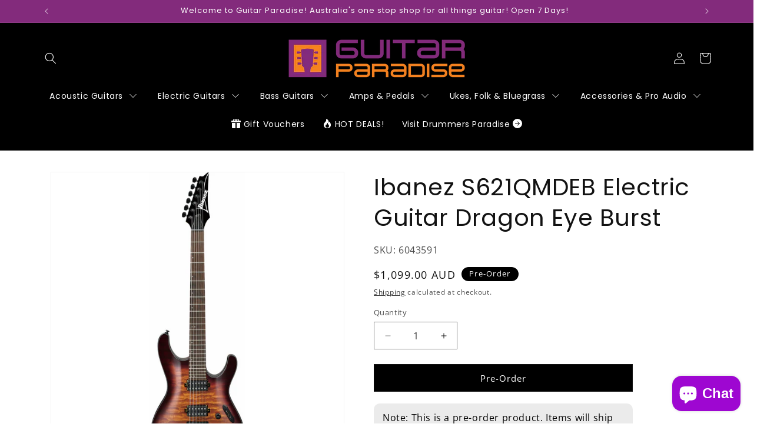

--- FILE ---
content_type: text/html; charset=utf-8
request_url: https://guitarparadise.com.au/products/ibanez-s621qmdeb-electric-guitar-dragon-eye-burst
body_size: 69803
content:
<!doctype html>
<html class="js" lang="en">
  <head>
    <meta charset="utf-8">
    <meta http-equiv="X-UA-Compatible" content="IE=edge">
    <meta name="viewport" content="width=device-width,initial-scale=1">
    <meta name="theme-color" content="">
    <link rel="canonical" href="https://guitarparadise.com.au/products/ibanez-s621qmdeb-electric-guitar-dragon-eye-burst"><link rel="icon" type="image/png" href="//guitarparadise.com.au/cdn/shop/files/Favicon.jpg?crop=center&height=32&v=1684824516&width=32"><link rel="preconnect" href="https://fonts.shopifycdn.com" crossorigin><title>
      Ibanez S621QMDEB Electric Guitar Dragon Eye Burst
 &ndash; Guitar Paradise</title>

    
      <meta name="description" content="Ibanez S621QMDEB Electric Guitar Dragon Eye Burst The cutting edge of Ibanez design, the S series continues to be a marvel of form and function. Its signature body shape - sculpted, lightweight, and mahogany - is stronger and more musically responsive than guitars weighing twice as much. The S series is still a rock &#39;n">
    

    

<meta property="og:site_name" content="Guitar Paradise">
<meta property="og:url" content="https://guitarparadise.com.au/products/ibanez-s621qmdeb-electric-guitar-dragon-eye-burst">
<meta property="og:title" content="Ibanez S621QMDEB Electric Guitar Dragon Eye Burst">
<meta property="og:type" content="product">
<meta property="og:description" content="Ibanez S621QMDEB Electric Guitar Dragon Eye Burst The cutting edge of Ibanez design, the S series continues to be a marvel of form and function. Its signature body shape - sculpted, lightweight, and mahogany - is stronger and more musically responsive than guitars weighing twice as much. The S series is still a rock &#39;n"><meta property="og:image" content="http://guitarparadise.com.au/cdn/shop/files/s621qm_deb_1.png?v=1744263730">
  <meta property="og:image:secure_url" content="https://guitarparadise.com.au/cdn/shop/files/s621qm_deb_1.png?v=1744263730">
  <meta property="og:image:width" content="800">
  <meta property="og:image:height" content="800"><meta property="og:price:amount" content="1,099.00">
  <meta property="og:price:currency" content="AUD"><meta name="twitter:card" content="summary_large_image">
<meta name="twitter:title" content="Ibanez S621QMDEB Electric Guitar Dragon Eye Burst">
<meta name="twitter:description" content="Ibanez S621QMDEB Electric Guitar Dragon Eye Burst The cutting edge of Ibanez design, the S series continues to be a marvel of form and function. Its signature body shape - sculpted, lightweight, and mahogany - is stronger and more musically responsive than guitars weighing twice as much. The S series is still a rock &#39;n">


    <script src="//guitarparadise.com.au/cdn/shop/t/4/assets/constants.js?v=132983761750457495441721697739" defer="defer"></script>
    <script src="//guitarparadise.com.au/cdn/shop/t/4/assets/pubsub.js?v=158357773527763999511721697739" defer="defer"></script>
    <script src="//guitarparadise.com.au/cdn/shop/t/4/assets/global.js?v=88558128918567037191721697739" defer="defer"></script><script src="//guitarparadise.com.au/cdn/shop/t/4/assets/animations.js?v=88693664871331136111721697738" defer="defer"></script><script>window.performance && window.performance.mark && window.performance.mark('shopify.content_for_header.start');</script><meta name="google-site-verification" content="cIagM3nO3q2oCwQsrIbOaMHI4vweMXz29PyVtFCjgXU">
<meta id="shopify-digital-wallet" name="shopify-digital-wallet" content="/71666860342/digital_wallets/dialog">
<meta name="shopify-checkout-api-token" content="3cf0ccd8fbae0fcc8f67a1533c1e5c1a">
<meta id="in-context-paypal-metadata" data-shop-id="71666860342" data-venmo-supported="false" data-environment="production" data-locale="en_US" data-paypal-v4="true" data-currency="AUD">
<link rel="alternate" type="application/json+oembed" href="https://guitarparadise.com.au/products/ibanez-s621qmdeb-electric-guitar-dragon-eye-burst.oembed">
<script async="async" src="/checkouts/internal/preloads.js?locale=en-AU"></script>
<link rel="preconnect" href="https://shop.app" crossorigin="anonymous">
<script async="async" src="https://shop.app/checkouts/internal/preloads.js?locale=en-AU&shop_id=71666860342" crossorigin="anonymous"></script>
<script id="apple-pay-shop-capabilities" type="application/json">{"shopId":71666860342,"countryCode":"AU","currencyCode":"AUD","merchantCapabilities":["supports3DS"],"merchantId":"gid:\/\/shopify\/Shop\/71666860342","merchantName":"Guitar Paradise","requiredBillingContactFields":["postalAddress","email","phone"],"requiredShippingContactFields":["postalAddress","email","phone"],"shippingType":"shipping","supportedNetworks":["visa","masterCard","amex","jcb"],"total":{"type":"pending","label":"Guitar Paradise","amount":"1.00"},"shopifyPaymentsEnabled":true,"supportsSubscriptions":true}</script>
<script id="shopify-features" type="application/json">{"accessToken":"3cf0ccd8fbae0fcc8f67a1533c1e5c1a","betas":["rich-media-storefront-analytics"],"domain":"guitarparadise.com.au","predictiveSearch":true,"shopId":71666860342,"locale":"en"}</script>
<script>var Shopify = Shopify || {};
Shopify.shop = "guitar-paradise-9539.myshopify.com";
Shopify.locale = "en";
Shopify.currency = {"active":"AUD","rate":"1.0"};
Shopify.country = "AU";
Shopify.theme = {"name":"Guitar Paradise 30\/08\/2024","id":169537044790,"schema_name":"Dawn","schema_version":"15.0.0","theme_store_id":887,"role":"main"};
Shopify.theme.handle = "null";
Shopify.theme.style = {"id":null,"handle":null};
Shopify.cdnHost = "guitarparadise.com.au/cdn";
Shopify.routes = Shopify.routes || {};
Shopify.routes.root = "/";</script>
<script type="module">!function(o){(o.Shopify=o.Shopify||{}).modules=!0}(window);</script>
<script>!function(o){function n(){var o=[];function n(){o.push(Array.prototype.slice.apply(arguments))}return n.q=o,n}var t=o.Shopify=o.Shopify||{};t.loadFeatures=n(),t.autoloadFeatures=n()}(window);</script>
<script>
  window.ShopifyPay = window.ShopifyPay || {};
  window.ShopifyPay.apiHost = "shop.app\/pay";
  window.ShopifyPay.redirectState = null;
</script>
<script id="shop-js-analytics" type="application/json">{"pageType":"product"}</script>
<script defer="defer" async type="module" src="//guitarparadise.com.au/cdn/shopifycloud/shop-js/modules/v2/client.init-shop-cart-sync_C5BV16lS.en.esm.js"></script>
<script defer="defer" async type="module" src="//guitarparadise.com.au/cdn/shopifycloud/shop-js/modules/v2/chunk.common_CygWptCX.esm.js"></script>
<script type="module">
  await import("//guitarparadise.com.au/cdn/shopifycloud/shop-js/modules/v2/client.init-shop-cart-sync_C5BV16lS.en.esm.js");
await import("//guitarparadise.com.au/cdn/shopifycloud/shop-js/modules/v2/chunk.common_CygWptCX.esm.js");

  window.Shopify.SignInWithShop?.initShopCartSync?.({"fedCMEnabled":true,"windoidEnabled":true});

</script>
<script>
  window.Shopify = window.Shopify || {};
  if (!window.Shopify.featureAssets) window.Shopify.featureAssets = {};
  window.Shopify.featureAssets['shop-js'] = {"shop-cart-sync":["modules/v2/client.shop-cart-sync_ZFArdW7E.en.esm.js","modules/v2/chunk.common_CygWptCX.esm.js"],"init-fed-cm":["modules/v2/client.init-fed-cm_CmiC4vf6.en.esm.js","modules/v2/chunk.common_CygWptCX.esm.js"],"shop-button":["modules/v2/client.shop-button_tlx5R9nI.en.esm.js","modules/v2/chunk.common_CygWptCX.esm.js"],"shop-cash-offers":["modules/v2/client.shop-cash-offers_DOA2yAJr.en.esm.js","modules/v2/chunk.common_CygWptCX.esm.js","modules/v2/chunk.modal_D71HUcav.esm.js"],"init-windoid":["modules/v2/client.init-windoid_sURxWdc1.en.esm.js","modules/v2/chunk.common_CygWptCX.esm.js"],"shop-toast-manager":["modules/v2/client.shop-toast-manager_ClPi3nE9.en.esm.js","modules/v2/chunk.common_CygWptCX.esm.js"],"init-shop-email-lookup-coordinator":["modules/v2/client.init-shop-email-lookup-coordinator_B8hsDcYM.en.esm.js","modules/v2/chunk.common_CygWptCX.esm.js"],"init-shop-cart-sync":["modules/v2/client.init-shop-cart-sync_C5BV16lS.en.esm.js","modules/v2/chunk.common_CygWptCX.esm.js"],"avatar":["modules/v2/client.avatar_BTnouDA3.en.esm.js"],"pay-button":["modules/v2/client.pay-button_FdsNuTd3.en.esm.js","modules/v2/chunk.common_CygWptCX.esm.js"],"init-customer-accounts":["modules/v2/client.init-customer-accounts_DxDtT_ad.en.esm.js","modules/v2/client.shop-login-button_C5VAVYt1.en.esm.js","modules/v2/chunk.common_CygWptCX.esm.js","modules/v2/chunk.modal_D71HUcav.esm.js"],"init-shop-for-new-customer-accounts":["modules/v2/client.init-shop-for-new-customer-accounts_ChsxoAhi.en.esm.js","modules/v2/client.shop-login-button_C5VAVYt1.en.esm.js","modules/v2/chunk.common_CygWptCX.esm.js","modules/v2/chunk.modal_D71HUcav.esm.js"],"shop-login-button":["modules/v2/client.shop-login-button_C5VAVYt1.en.esm.js","modules/v2/chunk.common_CygWptCX.esm.js","modules/v2/chunk.modal_D71HUcav.esm.js"],"init-customer-accounts-sign-up":["modules/v2/client.init-customer-accounts-sign-up_CPSyQ0Tj.en.esm.js","modules/v2/client.shop-login-button_C5VAVYt1.en.esm.js","modules/v2/chunk.common_CygWptCX.esm.js","modules/v2/chunk.modal_D71HUcav.esm.js"],"shop-follow-button":["modules/v2/client.shop-follow-button_Cva4Ekp9.en.esm.js","modules/v2/chunk.common_CygWptCX.esm.js","modules/v2/chunk.modal_D71HUcav.esm.js"],"checkout-modal":["modules/v2/client.checkout-modal_BPM8l0SH.en.esm.js","modules/v2/chunk.common_CygWptCX.esm.js","modules/v2/chunk.modal_D71HUcav.esm.js"],"lead-capture":["modules/v2/client.lead-capture_Bi8yE_yS.en.esm.js","modules/v2/chunk.common_CygWptCX.esm.js","modules/v2/chunk.modal_D71HUcav.esm.js"],"shop-login":["modules/v2/client.shop-login_D6lNrXab.en.esm.js","modules/v2/chunk.common_CygWptCX.esm.js","modules/v2/chunk.modal_D71HUcav.esm.js"],"payment-terms":["modules/v2/client.payment-terms_CZxnsJam.en.esm.js","modules/v2/chunk.common_CygWptCX.esm.js","modules/v2/chunk.modal_D71HUcav.esm.js"]};
</script>
<script>(function() {
  var isLoaded = false;
  function asyncLoad() {
    if (isLoaded) return;
    isLoaded = true;
    var urls = ["https:\/\/cdn.nfcube.com\/instafeed-3b60211a2cfe6d14d7c330003c9f6820.js?shop=guitar-paradise-9539.myshopify.com"];
    for (var i = 0; i < urls.length; i++) {
      var s = document.createElement('script');
      s.type = 'text/javascript';
      s.async = true;
      s.src = urls[i];
      var x = document.getElementsByTagName('script')[0];
      x.parentNode.insertBefore(s, x);
    }
  };
  if(window.attachEvent) {
    window.attachEvent('onload', asyncLoad);
  } else {
    window.addEventListener('load', asyncLoad, false);
  }
})();</script>
<script id="__st">var __st={"a":71666860342,"offset":-18000,"reqid":"1243425a-a4cd-4c78-aaed-bfd3a87d2a30-1768733057","pageurl":"guitarparadise.com.au\/products\/ibanez-s621qmdeb-electric-guitar-dragon-eye-burst","u":"9fd62bf0f583","p":"product","rtyp":"product","rid":9056996819254};</script>
<script>window.ShopifyPaypalV4VisibilityTracking = true;</script>
<script id="captcha-bootstrap">!function(){'use strict';const t='contact',e='account',n='new_comment',o=[[t,t],['blogs',n],['comments',n],[t,'customer']],c=[[e,'customer_login'],[e,'guest_login'],[e,'recover_customer_password'],[e,'create_customer']],r=t=>t.map((([t,e])=>`form[action*='/${t}']:not([data-nocaptcha='true']) input[name='form_type'][value='${e}']`)).join(','),a=t=>()=>t?[...document.querySelectorAll(t)].map((t=>t.form)):[];function s(){const t=[...o],e=r(t);return a(e)}const i='password',u='form_key',d=['recaptcha-v3-token','g-recaptcha-response','h-captcha-response',i],f=()=>{try{return window.sessionStorage}catch{return}},m='__shopify_v',_=t=>t.elements[u];function p(t,e,n=!1){try{const o=window.sessionStorage,c=JSON.parse(o.getItem(e)),{data:r}=function(t){const{data:e,action:n}=t;return t[m]||n?{data:e,action:n}:{data:t,action:n}}(c);for(const[e,n]of Object.entries(r))t.elements[e]&&(t.elements[e].value=n);n&&o.removeItem(e)}catch(o){console.error('form repopulation failed',{error:o})}}const l='form_type',E='cptcha';function T(t){t.dataset[E]=!0}const w=window,h=w.document,L='Shopify',v='ce_forms',y='captcha';let A=!1;((t,e)=>{const n=(g='f06e6c50-85a8-45c8-87d0-21a2b65856fe',I='https://cdn.shopify.com/shopifycloud/storefront-forms-hcaptcha/ce_storefront_forms_captcha_hcaptcha.v1.5.2.iife.js',D={infoText:'Protected by hCaptcha',privacyText:'Privacy',termsText:'Terms'},(t,e,n)=>{const o=w[L][v],c=o.bindForm;if(c)return c(t,g,e,D).then(n);var r;o.q.push([[t,g,e,D],n]),r=I,A||(h.body.append(Object.assign(h.createElement('script'),{id:'captcha-provider',async:!0,src:r})),A=!0)});var g,I,D;w[L]=w[L]||{},w[L][v]=w[L][v]||{},w[L][v].q=[],w[L][y]=w[L][y]||{},w[L][y].protect=function(t,e){n(t,void 0,e),T(t)},Object.freeze(w[L][y]),function(t,e,n,w,h,L){const[v,y,A,g]=function(t,e,n){const i=e?o:[],u=t?c:[],d=[...i,...u],f=r(d),m=r(i),_=r(d.filter((([t,e])=>n.includes(e))));return[a(f),a(m),a(_),s()]}(w,h,L),I=t=>{const e=t.target;return e instanceof HTMLFormElement?e:e&&e.form},D=t=>v().includes(t);t.addEventListener('submit',(t=>{const e=I(t);if(!e)return;const n=D(e)&&!e.dataset.hcaptchaBound&&!e.dataset.recaptchaBound,o=_(e),c=g().includes(e)&&(!o||!o.value);(n||c)&&t.preventDefault(),c&&!n&&(function(t){try{if(!f())return;!function(t){const e=f();if(!e)return;const n=_(t);if(!n)return;const o=n.value;o&&e.removeItem(o)}(t);const e=Array.from(Array(32),(()=>Math.random().toString(36)[2])).join('');!function(t,e){_(t)||t.append(Object.assign(document.createElement('input'),{type:'hidden',name:u})),t.elements[u].value=e}(t,e),function(t,e){const n=f();if(!n)return;const o=[...t.querySelectorAll(`input[type='${i}']`)].map((({name:t})=>t)),c=[...d,...o],r={};for(const[a,s]of new FormData(t).entries())c.includes(a)||(r[a]=s);n.setItem(e,JSON.stringify({[m]:1,action:t.action,data:r}))}(t,e)}catch(e){console.error('failed to persist form',e)}}(e),e.submit())}));const S=(t,e)=>{t&&!t.dataset[E]&&(n(t,e.some((e=>e===t))),T(t))};for(const o of['focusin','change'])t.addEventListener(o,(t=>{const e=I(t);D(e)&&S(e,y())}));const B=e.get('form_key'),M=e.get(l),P=B&&M;t.addEventListener('DOMContentLoaded',(()=>{const t=y();if(P)for(const e of t)e.elements[l].value===M&&p(e,B);[...new Set([...A(),...v().filter((t=>'true'===t.dataset.shopifyCaptcha))])].forEach((e=>S(e,t)))}))}(h,new URLSearchParams(w.location.search),n,t,e,['guest_login'])})(!0,!0)}();</script>
<script integrity="sha256-4kQ18oKyAcykRKYeNunJcIwy7WH5gtpwJnB7kiuLZ1E=" data-source-attribution="shopify.loadfeatures" defer="defer" src="//guitarparadise.com.au/cdn/shopifycloud/storefront/assets/storefront/load_feature-a0a9edcb.js" crossorigin="anonymous"></script>
<script crossorigin="anonymous" defer="defer" src="//guitarparadise.com.au/cdn/shopifycloud/storefront/assets/shopify_pay/storefront-65b4c6d7.js?v=20250812"></script>
<script data-source-attribution="shopify.dynamic_checkout.dynamic.init">var Shopify=Shopify||{};Shopify.PaymentButton=Shopify.PaymentButton||{isStorefrontPortableWallets:!0,init:function(){window.Shopify.PaymentButton.init=function(){};var t=document.createElement("script");t.src="https://guitarparadise.com.au/cdn/shopifycloud/portable-wallets/latest/portable-wallets.en.js",t.type="module",document.head.appendChild(t)}};
</script>
<script data-source-attribution="shopify.dynamic_checkout.buyer_consent">
  function portableWalletsHideBuyerConsent(e){var t=document.getElementById("shopify-buyer-consent"),n=document.getElementById("shopify-subscription-policy-button");t&&n&&(t.classList.add("hidden"),t.setAttribute("aria-hidden","true"),n.removeEventListener("click",e))}function portableWalletsShowBuyerConsent(e){var t=document.getElementById("shopify-buyer-consent"),n=document.getElementById("shopify-subscription-policy-button");t&&n&&(t.classList.remove("hidden"),t.removeAttribute("aria-hidden"),n.addEventListener("click",e))}window.Shopify?.PaymentButton&&(window.Shopify.PaymentButton.hideBuyerConsent=portableWalletsHideBuyerConsent,window.Shopify.PaymentButton.showBuyerConsent=portableWalletsShowBuyerConsent);
</script>
<script>
  function portableWalletsCleanup(e){e&&e.src&&console.error("Failed to load portable wallets script "+e.src);var t=document.querySelectorAll("shopify-accelerated-checkout .shopify-payment-button__skeleton, shopify-accelerated-checkout-cart .wallet-cart-button__skeleton"),e=document.getElementById("shopify-buyer-consent");for(let e=0;e<t.length;e++)t[e].remove();e&&e.remove()}function portableWalletsNotLoadedAsModule(e){e instanceof ErrorEvent&&"string"==typeof e.message&&e.message.includes("import.meta")&&"string"==typeof e.filename&&e.filename.includes("portable-wallets")&&(window.removeEventListener("error",portableWalletsNotLoadedAsModule),window.Shopify.PaymentButton.failedToLoad=e,"loading"===document.readyState?document.addEventListener("DOMContentLoaded",window.Shopify.PaymentButton.init):window.Shopify.PaymentButton.init())}window.addEventListener("error",portableWalletsNotLoadedAsModule);
</script>

<script type="module" src="https://guitarparadise.com.au/cdn/shopifycloud/portable-wallets/latest/portable-wallets.en.js" onError="portableWalletsCleanup(this)" crossorigin="anonymous"></script>
<script nomodule>
  document.addEventListener("DOMContentLoaded", portableWalletsCleanup);
</script>

<link id="shopify-accelerated-checkout-styles" rel="stylesheet" media="screen" href="https://guitarparadise.com.au/cdn/shopifycloud/portable-wallets/latest/accelerated-checkout-backwards-compat.css" crossorigin="anonymous">
<style id="shopify-accelerated-checkout-cart">
        #shopify-buyer-consent {
  margin-top: 1em;
  display: inline-block;
  width: 100%;
}

#shopify-buyer-consent.hidden {
  display: none;
}

#shopify-subscription-policy-button {
  background: none;
  border: none;
  padding: 0;
  text-decoration: underline;
  font-size: inherit;
  cursor: pointer;
}

#shopify-subscription-policy-button::before {
  box-shadow: none;
}

      </style>
<script id="sections-script" data-sections="header" defer="defer" src="//guitarparadise.com.au/cdn/shop/t/4/compiled_assets/scripts.js?3033"></script>
<script>window.performance && window.performance.mark && window.performance.mark('shopify.content_for_header.end');</script>


    <style data-shopify>
      @font-face {
  font-family: "Open Sans";
  font-weight: 400;
  font-style: normal;
  font-display: swap;
  src: url("//guitarparadise.com.au/cdn/fonts/open_sans/opensans_n4.c32e4d4eca5273f6d4ee95ddf54b5bbb75fc9b61.woff2") format("woff2"),
       url("//guitarparadise.com.au/cdn/fonts/open_sans/opensans_n4.5f3406f8d94162b37bfa232b486ac93ee892406d.woff") format("woff");
}

      @font-face {
  font-family: "Open Sans";
  font-weight: 700;
  font-style: normal;
  font-display: swap;
  src: url("//guitarparadise.com.au/cdn/fonts/open_sans/opensans_n7.a9393be1574ea8606c68f4441806b2711d0d13e4.woff2") format("woff2"),
       url("//guitarparadise.com.au/cdn/fonts/open_sans/opensans_n7.7b8af34a6ebf52beb1a4c1d8c73ad6910ec2e553.woff") format("woff");
}

      @font-face {
  font-family: "Open Sans";
  font-weight: 400;
  font-style: italic;
  font-display: swap;
  src: url("//guitarparadise.com.au/cdn/fonts/open_sans/opensans_i4.6f1d45f7a46916cc95c694aab32ecbf7509cbf33.woff2") format("woff2"),
       url("//guitarparadise.com.au/cdn/fonts/open_sans/opensans_i4.4efaa52d5a57aa9a57c1556cc2b7465d18839daa.woff") format("woff");
}

      @font-face {
  font-family: "Open Sans";
  font-weight: 700;
  font-style: italic;
  font-display: swap;
  src: url("//guitarparadise.com.au/cdn/fonts/open_sans/opensans_i7.916ced2e2ce15f7fcd95d196601a15e7b89ee9a4.woff2") format("woff2"),
       url("//guitarparadise.com.au/cdn/fonts/open_sans/opensans_i7.99a9cff8c86ea65461de497ade3d515a98f8b32a.woff") format("woff");
}

      @font-face {
  font-family: Poppins;
  font-weight: 400;
  font-style: normal;
  font-display: swap;
  src: url("//guitarparadise.com.au/cdn/fonts/poppins/poppins_n4.0ba78fa5af9b0e1a374041b3ceaadf0a43b41362.woff2") format("woff2"),
       url("//guitarparadise.com.au/cdn/fonts/poppins/poppins_n4.214741a72ff2596839fc9760ee7a770386cf16ca.woff") format("woff");
}


      
        :root,
        .color-scheme-1 {
          --color-background: 255,255,255;
        
          --gradient-background: #ffffff;
        

        

        --color-foreground: 18,18,18;
        --color-background-contrast: 191,191,191;
        --color-shadow: 18,18,18;
        --color-button: 18,18,18;
        --color-button-text: 255,255,255;
        --color-secondary-button: 255,255,255;
        --color-secondary-button-text: 18,18,18;
        --color-link: 18,18,18;
        --color-badge-foreground: 18,18,18;
        --color-badge-background: 255,255,255;
        --color-badge-border: 18,18,18;
        --payment-terms-background-color: rgb(255 255 255);
      }
      
        
        .color-scheme-2 {
          --color-background: 243,243,243;
        
          --gradient-background: #f3f3f3;
        

        

        --color-foreground: 18,18,18;
        --color-background-contrast: 179,179,179;
        --color-shadow: 18,18,18;
        --color-button: 18,18,18;
        --color-button-text: 243,243,243;
        --color-secondary-button: 243,243,243;
        --color-secondary-button-text: 18,18,18;
        --color-link: 18,18,18;
        --color-badge-foreground: 18,18,18;
        --color-badge-background: 243,243,243;
        --color-badge-border: 18,18,18;
        --payment-terms-background-color: rgb(243 243 243);
      }
      
        
        .color-scheme-3 {
          --color-background: 36,40,51;
        
          --gradient-background: #242833;
        

        

        --color-foreground: 255,255,255;
        --color-background-contrast: 47,52,66;
        --color-shadow: 18,18,18;
        --color-button: 255,255,255;
        --color-button-text: 0,0,0;
        --color-secondary-button: 36,40,51;
        --color-secondary-button-text: 255,255,255;
        --color-link: 255,255,255;
        --color-badge-foreground: 255,255,255;
        --color-badge-background: 36,40,51;
        --color-badge-border: 255,255,255;
        --payment-terms-background-color: rgb(36 40 51);
      }
      
        
        .color-scheme-4 {
          --color-background: 0,0,0;
        
          --gradient-background: #000000;
        

        

        --color-foreground: 255,255,255;
        --color-background-contrast: 128,128,128;
        --color-shadow: 0,0,0;
        --color-button: 255,255,255;
        --color-button-text: 0,0,0;
        --color-secondary-button: 0,0,0;
        --color-secondary-button-text: 255,255,255;
        --color-link: 255,255,255;
        --color-badge-foreground: 255,255,255;
        --color-badge-background: 0,0,0;
        --color-badge-border: 255,255,255;
        --payment-terms-background-color: rgb(0 0 0);
      }
      
        
        .color-scheme-5 {
          --color-background: 51,79,180;
        
          --gradient-background: #334fb4;
        

        

        --color-foreground: 255,255,255;
        --color-background-contrast: 23,35,81;
        --color-shadow: 18,18,18;
        --color-button: 255,255,255;
        --color-button-text: 0,0,0;
        --color-secondary-button: 51,79,180;
        --color-secondary-button-text: 255,255,255;
        --color-link: 255,255,255;
        --color-badge-foreground: 255,255,255;
        --color-badge-background: 51,79,180;
        --color-badge-border: 255,255,255;
        --payment-terms-background-color: rgb(51 79 180);
      }
      
        
        .color-scheme-48b3468c-7672-4ae9-b185-96b8938c54fd {
          --color-background: 131,43,124;
        
          --gradient-background: #832b7c;
        

        

        --color-foreground: 255,255,255;
        --color-background-contrast: 35,11,33;
        --color-shadow: 18,18,18;
        --color-button: 255,255,255;
        --color-button-text: 0,0,0;
        --color-secondary-button: 131,43,124;
        --color-secondary-button-text: 255,255,255;
        --color-link: 255,255,255;
        --color-badge-foreground: 255,255,255;
        --color-badge-background: 131,43,124;
        --color-badge-border: 255,255,255;
        --payment-terms-background-color: rgb(131 43 124);
      }
      
        
        .color-scheme-7224e72b-f33d-40f6-be55-778517d60968 {
          --color-background: 4,65,115;
        
          --gradient-background: #044173;
        

        

        --color-foreground: 255,255,255;
        --color-background-contrast: 5,79,140;
        --color-shadow: 18,18,18;
        --color-button: 131,43,124;
        --color-button-text: 255,255,255;
        --color-secondary-button: 4,65,115;
        --color-secondary-button-text: 18,18,18;
        --color-link: 18,18,18;
        --color-badge-foreground: 255,255,255;
        --color-badge-background: 4,65,115;
        --color-badge-border: 255,255,255;
        --payment-terms-background-color: rgb(4 65 115);
      }
      
        
        .color-scheme-3dd77c64-d3ab-4c31-a2db-79c3dcbce11c {
          --color-background: 131,43,124;
        
          --gradient-background: #832b7c;
        

        

        --color-foreground: 255,255,255;
        --color-background-contrast: 35,11,33;
        --color-shadow: 18,18,18;
        --color-button: 18,18,18;
        --color-button-text: 255,255,255;
        --color-secondary-button: 131,43,124;
        --color-secondary-button-text: 18,18,18;
        --color-link: 18,18,18;
        --color-badge-foreground: 255,255,255;
        --color-badge-background: 131,43,124;
        --color-badge-border: 255,255,255;
        --payment-terms-background-color: rgb(131 43 124);
      }
      
        
        .color-scheme-ea7c6652-3769-47f4-a8b6-a8b59c4a753e {
          --color-background: 0,0,0;
        
          --gradient-background: #000000;
        

        

        --color-foreground: 255,255,255;
        --color-background-contrast: 128,128,128;
        --color-shadow: 0,0,0;
        --color-button: 255,255,255;
        --color-button-text: 0,0,0;
        --color-secondary-button: 0,0,0;
        --color-secondary-button-text: 255,255,255;
        --color-link: 255,255,255;
        --color-badge-foreground: 255,255,255;
        --color-badge-background: 0,0,0;
        --color-badge-border: 255,255,255;
        --payment-terms-background-color: rgb(0 0 0);
      }
      
        
        .color-scheme-31a2829c-c599-4638-af1d-d86db5e9537f {
          --color-background: 255,255,255;
        
          --gradient-background: #ffffff;
        

        

        --color-foreground: 255,255,255;
        --color-background-contrast: 191,191,191;
        --color-shadow: 18,18,18;
        --color-button: 131,43,124;
        --color-button-text: 255,255,255;
        --color-secondary-button: 255,255,255;
        --color-secondary-button-text: 255,255,255;
        --color-link: 255,255,255;
        --color-badge-foreground: 255,255,255;
        --color-badge-background: 255,255,255;
        --color-badge-border: 255,255,255;
        --payment-terms-background-color: rgb(255 255 255);
      }
      
        
        .color-scheme-6370e005-192c-471c-8415-7253712bb91e {
          --color-background: 0,0,0;
        
          --gradient-background: #000000;
        

        

        --color-foreground: 255,255,255;
        --color-background-contrast: 128,128,128;
        --color-shadow: 18,18,18;
        --color-button: 131,43,124;
        --color-button-text: 243,243,243;
        --color-secondary-button: 0,0,0;
        --color-secondary-button-text: 245,130,32;
        --color-link: 245,130,32;
        --color-badge-foreground: 255,255,255;
        --color-badge-background: 0,0,0;
        --color-badge-border: 255,255,255;
        --payment-terms-background-color: rgb(0 0 0);
      }
      
        
        .color-scheme-3e06bb31-45f6-4d85-b02d-97ffe074b585 {
          --color-background: 36,40,51;
        
          --gradient-background: #242833;
        

        

        --color-foreground: 255,255,255;
        --color-background-contrast: 47,52,66;
        --color-shadow: 0,0,0;
        --color-button: 36,40,51;
        --color-button-text: 255,255,255;
        --color-secondary-button: 36,40,51;
        --color-secondary-button-text: 0,0,0;
        --color-link: 0,0,0;
        --color-badge-foreground: 255,255,255;
        --color-badge-background: 36,40,51;
        --color-badge-border: 255,255,255;
        --payment-terms-background-color: rgb(36 40 51);
      }
      
        
        .color-scheme-a6a64392-4619-4b22-80f3-215c621608ee {
          --color-background: 36,40,51;
        
          --gradient-background: #242833;
        

        

        --color-foreground: 255,255,255;
        --color-background-contrast: 47,52,66;
        --color-shadow: 18,18,18;
        --color-button: 255,255,255;
        --color-button-text: 0,0,0;
        --color-secondary-button: 36,40,51;
        --color-secondary-button-text: 18,18,18;
        --color-link: 18,18,18;
        --color-badge-foreground: 255,255,255;
        --color-badge-background: 36,40,51;
        --color-badge-border: 255,255,255;
        --payment-terms-background-color: rgb(36 40 51);
      }
      
        
        .color-scheme-2f035538-92da-4daa-a23f-adec0fbb936e {
          --color-background: 219,27,27;
        
          --gradient-background: #db1b1b;
        

        

        --color-foreground: 255,255,255;
        --color-background-contrast: 105,13,13;
        --color-shadow: 18,18,18;
        --color-button: 255,255,255;
        --color-button-text: 0,0,0;
        --color-secondary-button: 219,27,27;
        --color-secondary-button-text: 255,255,255;
        --color-link: 255,255,255;
        --color-badge-foreground: 255,255,255;
        --color-badge-background: 219,27,27;
        --color-badge-border: 255,255,255;
        --payment-terms-background-color: rgb(219 27 27);
      }
      

      body, .color-scheme-1, .color-scheme-2, .color-scheme-3, .color-scheme-4, .color-scheme-5, .color-scheme-48b3468c-7672-4ae9-b185-96b8938c54fd, .color-scheme-7224e72b-f33d-40f6-be55-778517d60968, .color-scheme-3dd77c64-d3ab-4c31-a2db-79c3dcbce11c, .color-scheme-ea7c6652-3769-47f4-a8b6-a8b59c4a753e, .color-scheme-31a2829c-c599-4638-af1d-d86db5e9537f, .color-scheme-6370e005-192c-471c-8415-7253712bb91e, .color-scheme-3e06bb31-45f6-4d85-b02d-97ffe074b585, .color-scheme-a6a64392-4619-4b22-80f3-215c621608ee, .color-scheme-2f035538-92da-4daa-a23f-adec0fbb936e {
        color: rgba(var(--color-foreground), 0.75);
        background-color: rgb(var(--color-background));
      }

      :root {
        --font-body-family: "Open Sans", sans-serif;
        --font-body-style: normal;
        --font-body-weight: 400;
        --font-body-weight-bold: 700;

        --font-heading-family: Poppins, sans-serif;
        --font-heading-style: normal;
        --font-heading-weight: 400;

        --font-body-scale: 1.0;
        --font-heading-scale: 1.0;

        --media-padding: px;
        --media-border-opacity: 0.05;
        --media-border-width: 1px;
        --media-radius: 0px;
        --media-shadow-opacity: 0.0;
        --media-shadow-horizontal-offset: 0px;
        --media-shadow-vertical-offset: 4px;
        --media-shadow-blur-radius: 5px;
        --media-shadow-visible: 0;

        --page-width: 120rem;
        --page-width-margin: 0rem;

        --product-card-image-padding: 0.0rem;
        --product-card-corner-radius: 0.0rem;
        --product-card-text-alignment: center;
        --product-card-border-width: 0.0rem;
        --product-card-border-opacity: 0.1;
        --product-card-shadow-opacity: 0.0;
        --product-card-shadow-visible: 0;
        --product-card-shadow-horizontal-offset: 0.0rem;
        --product-card-shadow-vertical-offset: 0.4rem;
        --product-card-shadow-blur-radius: 0.5rem;

        --collection-card-image-padding: 0.0rem;
        --collection-card-corner-radius: 0.0rem;
        --collection-card-text-alignment: center;
        --collection-card-border-width: 0.0rem;
        --collection-card-border-opacity: 0.1;
        --collection-card-shadow-opacity: 0.0;
        --collection-card-shadow-visible: 0;
        --collection-card-shadow-horizontal-offset: 0.0rem;
        --collection-card-shadow-vertical-offset: 0.4rem;
        --collection-card-shadow-blur-radius: 0.5rem;

        --blog-card-image-padding: 0.0rem;
        --blog-card-corner-radius: 0.0rem;
        --blog-card-text-alignment: left;
        --blog-card-border-width: 0.0rem;
        --blog-card-border-opacity: 0.1;
        --blog-card-shadow-opacity: 0.0;
        --blog-card-shadow-visible: 0;
        --blog-card-shadow-horizontal-offset: 0.0rem;
        --blog-card-shadow-vertical-offset: 0.4rem;
        --blog-card-shadow-blur-radius: 0.5rem;

        --badge-corner-radius: 4.0rem;

        --popup-border-width: 1px;
        --popup-border-opacity: 0.1;
        --popup-corner-radius: 0px;
        --popup-shadow-opacity: 0.0;
        --popup-shadow-horizontal-offset: 0px;
        --popup-shadow-vertical-offset: 4px;
        --popup-shadow-blur-radius: 5px;

        --drawer-border-width: 1px;
        --drawer-border-opacity: 0.1;
        --drawer-shadow-opacity: 0.0;
        --drawer-shadow-horizontal-offset: 0px;
        --drawer-shadow-vertical-offset: 4px;
        --drawer-shadow-blur-radius: 5px;

        --spacing-sections-desktop: 0px;
        --spacing-sections-mobile: 0px;

        --grid-desktop-vertical-spacing: 8px;
        --grid-desktop-horizontal-spacing: 8px;
        --grid-mobile-vertical-spacing: 4px;
        --grid-mobile-horizontal-spacing: 4px;

        --text-boxes-border-opacity: 0.1;
        --text-boxes-border-width: 0px;
        --text-boxes-radius: 0px;
        --text-boxes-shadow-opacity: 0.0;
        --text-boxes-shadow-visible: 0;
        --text-boxes-shadow-horizontal-offset: 0px;
        --text-boxes-shadow-vertical-offset: 4px;
        --text-boxes-shadow-blur-radius: 5px;

        --buttons-radius: 0px;
        --buttons-radius-outset: 0px;
        --buttons-border-width: 1px;
        --buttons-border-opacity: 1.0;
        --buttons-shadow-opacity: 0.0;
        --buttons-shadow-visible: 0;
        --buttons-shadow-horizontal-offset: 0px;
        --buttons-shadow-vertical-offset: 4px;
        --buttons-shadow-blur-radius: 5px;
        --buttons-border-offset: 0px;

        --inputs-radius: 0px;
        --inputs-border-width: 1px;
        --inputs-border-opacity: 0.55;
        --inputs-shadow-opacity: 0.0;
        --inputs-shadow-horizontal-offset: 0px;
        --inputs-margin-offset: 0px;
        --inputs-shadow-vertical-offset: 4px;
        --inputs-shadow-blur-radius: 5px;
        --inputs-radius-outset: 0px;

        --variant-pills-radius: 40px;
        --variant-pills-border-width: 1px;
        --variant-pills-border-opacity: 0.55;
        --variant-pills-shadow-opacity: 0.0;
        --variant-pills-shadow-horizontal-offset: 0px;
        --variant-pills-shadow-vertical-offset: 4px;
        --variant-pills-shadow-blur-radius: 5px;
      }

      *,
      *::before,
      *::after {
        box-sizing: inherit;
      }

      html {
        box-sizing: border-box;
        font-size: calc(var(--font-body-scale) * 62.5%);
        height: 100%;
      }

      body {
        display: grid;
        grid-template-rows: auto auto 1fr auto;
        grid-template-columns: 100%;
        min-height: 100%;
        margin: 0;
        font-size: 1.5rem;
        letter-spacing: 0.06rem;
        line-height: calc(1 + 0.8 / var(--font-body-scale));
        font-family: var(--font-body-family);
        font-style: var(--font-body-style);
        font-weight: var(--font-body-weight);
      }

      @media screen and (min-width: 750px) {
        body {
          font-size: 1.6rem;
        }
      }
    </style>

    <link href="//guitarparadise.com.au/cdn/shop/t/4/assets/base.css?v=125845848513882623861763521501" rel="stylesheet" type="text/css" media="all" />

      <link rel="preload" as="font" href="//guitarparadise.com.au/cdn/fonts/open_sans/opensans_n4.c32e4d4eca5273f6d4ee95ddf54b5bbb75fc9b61.woff2" type="font/woff2" crossorigin>
      

      <link rel="preload" as="font" href="//guitarparadise.com.au/cdn/fonts/poppins/poppins_n4.0ba78fa5af9b0e1a374041b3ceaadf0a43b41362.woff2" type="font/woff2" crossorigin>
      
<link
        rel="stylesheet"
        href="//guitarparadise.com.au/cdn/shop/t/4/assets/component-predictive-search.css?v=118923337488134913561721697738"
        media="print"
        onload="this.media='all'"
      ><script>
      if (Shopify.designMode) {
        document.documentElement.classList.add('shopify-design-mode');
      }
    </script>
  <!-- BEGIN app block: shopify://apps/ang-extra-menu/blocks/embed-app/ec904fae-fd98-4243-8db5-01051f1af95f -->


  <link
    rel="stylesheet"
    href="https://emenu.flastpick.com/data/guitar-paradise-9539/custom.css?v=1724993695"
  >


  <link
    rel="stylesheet"
    href="https://emenu.flastpick.com/data/guitar-paradise-9539/hide_old_menu.css?v=1766115194"
  >








  <link rel="preconnect" href="https://fonts.googleapis.com">
  <link rel="preconnect" href="https://fonts.gstatic.com" crossorigin>
  <link href="https://fonts.googleapis.com/css2?family=Poppins:ital,wght@0,100;0,200;0,300;0,400;0,500;0,600;0,700;0,800;0,900;1,100;1,200;1,300;1,400;1,500;1,600;1,700;1,800;1,900&display=swap" rel="stylesheet">

<script id="nx8HmVar" type="text/javascript">
  const H2M_MARKET_ID = "45892043062";
  const H2M_APP_IS_URL = "https://cdn.shopify.com/extensions/019bc9b2-e3d4-7a29-830b-cfaefa9b3454/hyper-menu-374/assets/h2m-app.js";
  const H2M_BREADCRUMB_URL = "https://cdn.shopify.com/extensions/019bc9b2-e3d4-7a29-830b-cfaefa9b3454/hyper-menu-374/assets/h2m-breadcrumbs.js";
  const NX8_HM_CURRENCY_FORMAT = "${{amount}}";
  const NX8_HM_LINKS = [{
      id: "main-menu",
      title: "Main menu",
      items: ["/collections/shop-all-acoustic-guitars","/collections/shop-all-electric-guitars","/collections/shop-all-bass-guitars","/collections/classical-nylon-string-guitars","#","#","/collections/guitar-accessories","/collections/gift-vouchers","/",],
  },{
      id: "footer",
      title: "Quick Links",
      items: ["/pages/studio19-rent-plus","/pages/ordering-payment","/pages/layby","/search",],
  },{
      id: "517082513718-child-d2f2de7d0096d65e516f65b5ca1cf6ba-legacy-electric",
      title: "Electric",
      items: ["/collections/shop-all-electric-guitars","/collections/solid-body-electric-guitars","/collections/semi-hollow-and-hollow-body-electric-guitars","/collections/7-8-9-string-baritone-electric-guitars","/collections/electric-guitar-packs","/collections/mini-electric-guitars","/collections/limited-edition-electric-guitars","/collections/left-handed-electric-guitars",],
  },{
      id: "535680385334-child-9c4477d1fa31c9e200697fab5c02c4f5-legacy-accessories",
      title: "Accessories",
      items: ["/collections/harmonicas-accessories","/collections/guitar-capos","/collections/shop-all-strings","/collections/guitar-picks","/collections/cables-leads","/collections/instrument-care","/collections/guitar-straps-locks","/collections/guitar-pickups","/collections/guitar-stands-hangers","/collections/music-stands","/collections/guitar-parts","/collections/tuners-metronomes","/collections/guitar-stools","/collections/guitar-slides","/collections/merchandise","/collections/ear-plugs-protection","/collections/guitar-bags","/collections/guitar-cases",],
  },{
      id: "567782310198-child-c7b65edf70144847d72068db39686106-legacy-brands",
      title: "Brands",
      items: ["/collections/alvarez","/collections/boss","/collections/cole-clark-1","/collections/epiphone","/collections/fender","/collections/gibson","/collections/gretsch","/collections/ibanez","/collections/marshall","/collections/martin-co","/collections/maton","/collections/mxr","/collections/prs","/collections/schecter","/collections/squier",],
  },{
      id: "footer-menu",
      title: "Footer Menu",
      items: ["/policies/refund-policy","/policies/privacy-policy","/policies/shipping-policy","/policies/terms-of-service",],
  },{
      id: "603959591222-child-8aa69d127c848465d08c4af052682068-legacy-acoustic",
      title: "Acoustic",
      items: ["/collections/shop-all-acoustic-guitars","/collections/acoustic-guitar-starter-packs","/collections/6-string-acoustic-guitars","/collections/australian-made-guitars","/collections/left-handed-acoustic-guitars","/collections/travel-mini-acoustic-guitars","/collections/12-string-acoustic-guitars","/collections/ukuleles","/collections/banjos","/collections/mandolins","/collections/resonator-guitars",],
  },{
      id: "604035645750-child-8a1945612a8c5893a225cd649dd8fce7-legacy-bass",
      title: "Bass",
      items: ["/collections/shop-all-bass-guitars","/collections/solid-body-bass","/collections/5-6-string-bass-guitars","/collections/left-handed-bass-guitars","/collections/acoustic-bass-guitars","/collections/bass-guitar-starter-packs",],
  },{
      id: "604625928502-child-d86a47c190228c7ab83752ebc16ccea4-legacy-pedals-boards",
      title: "Pedals & Boards",
      items: ["/collections/shop-all-effects-pedals","/collections/multi-effects-modeling-pedals","/collections/pedalboards-1","/collections/power-supplies-accessories","/collections/bass-guitar-pedals",],
  },{
      id: "604628222262-child-10bdc0ac7819eba68b3d66f469fcffd2-legacy-amplifiers",
      title: "Amplifiers",
      items: ["/collections/guitar-combo-amps","/collections/guitar-amp-heads","/collections/guitar-amp-cabinets","/collections/acoustic-amps","/collections/bass-amps-cabs-heads","/collections/busker-portable-amps","/collections/mini-amplifiers","/collections/headphone-amplifiers",],
  },{
      id: "customer-account-main-menu",
      title: "Customer account main menu",
      items: ["/","https://shopify.com/71666860342/account/orders?locale=en&region_country=AU",],
  },];
  window.nx8HmCurrencyFormat = NX8_HM_CURRENCY_FORMAT;
  window.nx8HmLinks = NX8_HM_LINKS;
  window.H2M_MOBILE_VERSION = "";
  window.H2M_LIVE_MENU_ID = "";
  const H2M_ADDED_FONT = 1;
  const H2M_SHOP_DOMAIN = "guitarparadise.com.au";
  const H2M_MENU_MOBILE_ID = "";
  const H2M_MENU_VERSION = "1766115194";
  const H2M_APP_VERSION = 1;
</script>


  
  <div id="h2mCpData" style="display: none;" aria-hidden="true">
    
    
    
    
      
        
      
        
      
        
      
        
      
        
      
        
      
        
      
        
      
        
      
        
      
        
      
        
      
        
      
        
      
        
      
        
      
        
      
        
      
        
      
        
      
        
      
        
      
        
      
        
      
        
      
        
      
        
      
        
      
        
      
        
      
        
      
        
      
        
      
        
      
        
      
        
      
        
      
        
      
        
      
        
      
        
      
        
      
        
      
        
      
        
      
        
      
        
      
        
      
        
      
        
      
        
      
        
      
        
      
        
      
        
      
        
      
        
      
        
      
        
      
        
      
        
      
        
      
        
      
        
      
        
      
        
      
        
      
        
      
        
      
        
      
        
      
        
      
        
      
        
      
        
      
        
      
        
      
        
      
        
      
        
      
        
      
        
      
        
      
        
      
        
      
        
      
        
      
        
      
        
      
        
      
        
      
        
      
        
      
        
      
        
      
        
      
        
      
        
      
        
      
        
      
        
      
        
      
        
      
        
      
        
      
        
      
        
      
        
      
        
      
        
      
        
      
        
      
        
      
        
      
        
      
        
      
        
      
        
      
        
      
        
      
        
      
        
      
        
      
        
      
        
      
        
      
        
      
        
      
        
      
        
      
        
      
        
      
        
      
        
      
        
      
        
      
        
      
        
      
        
      
        
      
        
      
        
      
        
      
        
      
        
      
        
      
        
      
        
      
        
      
        
      
        
      
        
      
        
      
        
      
        
      
        
      
        
      
        
      
        
      
        
      
        
      
        
      
        
      
        
      
        
      
        
      
        
      
        
      
        
      
        
      
        
      
        
      
        
      
        
      
        
      
        
      
        
      
        
      
        
      
        
      
        
      
        
      
        
      
        
      
        
      
        
      
        
      
        
      
        
      
        
      
        
      
        
      
        
      
        
      
        
      
        
      
        
      
        
      
        
      
        
      
        
      
        
      
        
      
        
      
        
      
        
      
        
      
        
      
        
      
        
      
        
      
        
      
        
      
        
      
        
      
        
      
        
      
        
      
        
      
        
      
        
      
        
      
        
      
        
      
        
      
        
      
        
      
        
      
        
      
        
      
        
      
        
      
        
      
        
      
        
      
        
      
        
      
        
      
        
      
        
      
        
      
        
      
        
      
        
      
        
      
        
      
        
      
        
      
        
      
        
      
    
  </div>


  <link rel="stylesheet" href="https://cdn.shopify.com/extensions/019bc9b2-e3d4-7a29-830b-cfaefa9b3454/hyper-menu-374/assets/app-v1.css">
  <link href="https://cdn.shopify.com/extensions/019bc9b2-e3d4-7a29-830b-cfaefa9b3454/hyper-menu-374/assets/app-v1.js" as="script" rel="preload">
  <link
    rel="preload"
    href="https://emenu.flastpick.com/general/general-svg-sprite.txt?v=1"
    as="fetch"
    crossorigin="anonymous"
  >


<script
  type="text/javascript"
  src="https://emenu.flastpick.com/data/guitar-paradise-9539/data.js?v=1766115194"
  defer="defer"
></script>


<!-- END app block --><script src="https://cdn.shopify.com/extensions/019bc9b2-e3d4-7a29-830b-cfaefa9b3454/hyper-menu-374/assets/h2m-app.js" type="text/javascript" defer="defer"></script>
<link href="https://cdn.shopify.com/extensions/019bc9b2-e3d4-7a29-830b-cfaefa9b3454/hyper-menu-374/assets/h2m-app.css" rel="stylesheet" type="text/css" media="all">
<script src="https://cdn.shopify.com/extensions/7bc9bb47-adfa-4267-963e-cadee5096caf/inbox-1252/assets/inbox-chat-loader.js" type="text/javascript" defer="defer"></script>
<link href="https://monorail-edge.shopifysvc.com" rel="dns-prefetch">
<script>(function(){if ("sendBeacon" in navigator && "performance" in window) {try {var session_token_from_headers = performance.getEntriesByType('navigation')[0].serverTiming.find(x => x.name == '_s').description;} catch {var session_token_from_headers = undefined;}var session_cookie_matches = document.cookie.match(/_shopify_s=([^;]*)/);var session_token_from_cookie = session_cookie_matches && session_cookie_matches.length === 2 ? session_cookie_matches[1] : "";var session_token = session_token_from_headers || session_token_from_cookie || "";function handle_abandonment_event(e) {var entries = performance.getEntries().filter(function(entry) {return /monorail-edge.shopifysvc.com/.test(entry.name);});if (!window.abandonment_tracked && entries.length === 0) {window.abandonment_tracked = true;var currentMs = Date.now();var navigation_start = performance.timing.navigationStart;var payload = {shop_id: 71666860342,url: window.location.href,navigation_start,duration: currentMs - navigation_start,session_token,page_type: "product"};window.navigator.sendBeacon("https://monorail-edge.shopifysvc.com/v1/produce", JSON.stringify({schema_id: "online_store_buyer_site_abandonment/1.1",payload: payload,metadata: {event_created_at_ms: currentMs,event_sent_at_ms: currentMs}}));}}window.addEventListener('pagehide', handle_abandonment_event);}}());</script>
<script id="web-pixels-manager-setup">(function e(e,d,r,n,o){if(void 0===o&&(o={}),!Boolean(null===(a=null===(i=window.Shopify)||void 0===i?void 0:i.analytics)||void 0===a?void 0:a.replayQueue)){var i,a;window.Shopify=window.Shopify||{};var t=window.Shopify;t.analytics=t.analytics||{};var s=t.analytics;s.replayQueue=[],s.publish=function(e,d,r){return s.replayQueue.push([e,d,r]),!0};try{self.performance.mark("wpm:start")}catch(e){}var l=function(){var e={modern:/Edge?\/(1{2}[4-9]|1[2-9]\d|[2-9]\d{2}|\d{4,})\.\d+(\.\d+|)|Firefox\/(1{2}[4-9]|1[2-9]\d|[2-9]\d{2}|\d{4,})\.\d+(\.\d+|)|Chrom(ium|e)\/(9{2}|\d{3,})\.\d+(\.\d+|)|(Maci|X1{2}).+ Version\/(15\.\d+|(1[6-9]|[2-9]\d|\d{3,})\.\d+)([,.]\d+|)( \(\w+\)|)( Mobile\/\w+|) Safari\/|Chrome.+OPR\/(9{2}|\d{3,})\.\d+\.\d+|(CPU[ +]OS|iPhone[ +]OS|CPU[ +]iPhone|CPU IPhone OS|CPU iPad OS)[ +]+(15[._]\d+|(1[6-9]|[2-9]\d|\d{3,})[._]\d+)([._]\d+|)|Android:?[ /-](13[3-9]|1[4-9]\d|[2-9]\d{2}|\d{4,})(\.\d+|)(\.\d+|)|Android.+Firefox\/(13[5-9]|1[4-9]\d|[2-9]\d{2}|\d{4,})\.\d+(\.\d+|)|Android.+Chrom(ium|e)\/(13[3-9]|1[4-9]\d|[2-9]\d{2}|\d{4,})\.\d+(\.\d+|)|SamsungBrowser\/([2-9]\d|\d{3,})\.\d+/,legacy:/Edge?\/(1[6-9]|[2-9]\d|\d{3,})\.\d+(\.\d+|)|Firefox\/(5[4-9]|[6-9]\d|\d{3,})\.\d+(\.\d+|)|Chrom(ium|e)\/(5[1-9]|[6-9]\d|\d{3,})\.\d+(\.\d+|)([\d.]+$|.*Safari\/(?![\d.]+ Edge\/[\d.]+$))|(Maci|X1{2}).+ Version\/(10\.\d+|(1[1-9]|[2-9]\d|\d{3,})\.\d+)([,.]\d+|)( \(\w+\)|)( Mobile\/\w+|) Safari\/|Chrome.+OPR\/(3[89]|[4-9]\d|\d{3,})\.\d+\.\d+|(CPU[ +]OS|iPhone[ +]OS|CPU[ +]iPhone|CPU IPhone OS|CPU iPad OS)[ +]+(10[._]\d+|(1[1-9]|[2-9]\d|\d{3,})[._]\d+)([._]\d+|)|Android:?[ /-](13[3-9]|1[4-9]\d|[2-9]\d{2}|\d{4,})(\.\d+|)(\.\d+|)|Mobile Safari.+OPR\/([89]\d|\d{3,})\.\d+\.\d+|Android.+Firefox\/(13[5-9]|1[4-9]\d|[2-9]\d{2}|\d{4,})\.\d+(\.\d+|)|Android.+Chrom(ium|e)\/(13[3-9]|1[4-9]\d|[2-9]\d{2}|\d{4,})\.\d+(\.\d+|)|Android.+(UC? ?Browser|UCWEB|U3)[ /]?(15\.([5-9]|\d{2,})|(1[6-9]|[2-9]\d|\d{3,})\.\d+)\.\d+|SamsungBrowser\/(5\.\d+|([6-9]|\d{2,})\.\d+)|Android.+MQ{2}Browser\/(14(\.(9|\d{2,})|)|(1[5-9]|[2-9]\d|\d{3,})(\.\d+|))(\.\d+|)|K[Aa][Ii]OS\/(3\.\d+|([4-9]|\d{2,})\.\d+)(\.\d+|)/},d=e.modern,r=e.legacy,n=navigator.userAgent;return n.match(d)?"modern":n.match(r)?"legacy":"unknown"}(),u="modern"===l?"modern":"legacy",c=(null!=n?n:{modern:"",legacy:""})[u],f=function(e){return[e.baseUrl,"/wpm","/b",e.hashVersion,"modern"===e.buildTarget?"m":"l",".js"].join("")}({baseUrl:d,hashVersion:r,buildTarget:u}),m=function(e){var d=e.version,r=e.bundleTarget,n=e.surface,o=e.pageUrl,i=e.monorailEndpoint;return{emit:function(e){var a=e.status,t=e.errorMsg,s=(new Date).getTime(),l=JSON.stringify({metadata:{event_sent_at_ms:s},events:[{schema_id:"web_pixels_manager_load/3.1",payload:{version:d,bundle_target:r,page_url:o,status:a,surface:n,error_msg:t},metadata:{event_created_at_ms:s}}]});if(!i)return console&&console.warn&&console.warn("[Web Pixels Manager] No Monorail endpoint provided, skipping logging."),!1;try{return self.navigator.sendBeacon.bind(self.navigator)(i,l)}catch(e){}var u=new XMLHttpRequest;try{return u.open("POST",i,!0),u.setRequestHeader("Content-Type","text/plain"),u.send(l),!0}catch(e){return console&&console.warn&&console.warn("[Web Pixels Manager] Got an unhandled error while logging to Monorail."),!1}}}}({version:r,bundleTarget:l,surface:e.surface,pageUrl:self.location.href,monorailEndpoint:e.monorailEndpoint});try{o.browserTarget=l,function(e){var d=e.src,r=e.async,n=void 0===r||r,o=e.onload,i=e.onerror,a=e.sri,t=e.scriptDataAttributes,s=void 0===t?{}:t,l=document.createElement("script"),u=document.querySelector("head"),c=document.querySelector("body");if(l.async=n,l.src=d,a&&(l.integrity=a,l.crossOrigin="anonymous"),s)for(var f in s)if(Object.prototype.hasOwnProperty.call(s,f))try{l.dataset[f]=s[f]}catch(e){}if(o&&l.addEventListener("load",o),i&&l.addEventListener("error",i),u)u.appendChild(l);else{if(!c)throw new Error("Did not find a head or body element to append the script");c.appendChild(l)}}({src:f,async:!0,onload:function(){if(!function(){var e,d;return Boolean(null===(d=null===(e=window.Shopify)||void 0===e?void 0:e.analytics)||void 0===d?void 0:d.initialized)}()){var d=window.webPixelsManager.init(e)||void 0;if(d){var r=window.Shopify.analytics;r.replayQueue.forEach((function(e){var r=e[0],n=e[1],o=e[2];d.publishCustomEvent(r,n,o)})),r.replayQueue=[],r.publish=d.publishCustomEvent,r.visitor=d.visitor,r.initialized=!0}}},onerror:function(){return m.emit({status:"failed",errorMsg:"".concat(f," has failed to load")})},sri:function(e){var d=/^sha384-[A-Za-z0-9+/=]+$/;return"string"==typeof e&&d.test(e)}(c)?c:"",scriptDataAttributes:o}),m.emit({status:"loading"})}catch(e){m.emit({status:"failed",errorMsg:(null==e?void 0:e.message)||"Unknown error"})}}})({shopId: 71666860342,storefrontBaseUrl: "https://guitarparadise.com.au",extensionsBaseUrl: "https://extensions.shopifycdn.com/cdn/shopifycloud/web-pixels-manager",monorailEndpoint: "https://monorail-edge.shopifysvc.com/unstable/produce_batch",surface: "storefront-renderer",enabledBetaFlags: ["2dca8a86"],webPixelsConfigList: [{"id":"804159798","configuration":"{\"config\":\"{\\\"pixel_id\\\":\\\"G-KD5ZZ08K6V\\\",\\\"target_country\\\":\\\"AU\\\",\\\"gtag_events\\\":[{\\\"type\\\":\\\"search\\\",\\\"action_label\\\":[\\\"G-KD5ZZ08K6V\\\",\\\"AW-11012493410\\\/A-fLCIWf5aoYEOKglYMp\\\"]},{\\\"type\\\":\\\"begin_checkout\\\",\\\"action_label\\\":[\\\"G-KD5ZZ08K6V\\\",\\\"AW-11012493410\\\/MkrYCIuf5aoYEOKglYMp\\\"]},{\\\"type\\\":\\\"view_item\\\",\\\"action_label\\\":[\\\"G-KD5ZZ08K6V\\\",\\\"AW-11012493410\\\/7W-KCIKf5aoYEOKglYMp\\\",\\\"MC-RVP5S6NQLB\\\"]},{\\\"type\\\":\\\"purchase\\\",\\\"action_label\\\":[\\\"G-KD5ZZ08K6V\\\",\\\"AW-11012493410\\\/1v44CPye5aoYEOKglYMp\\\",\\\"MC-RVP5S6NQLB\\\"]},{\\\"type\\\":\\\"page_view\\\",\\\"action_label\\\":[\\\"G-KD5ZZ08K6V\\\",\\\"AW-11012493410\\\/v23SCP-e5aoYEOKglYMp\\\",\\\"MC-RVP5S6NQLB\\\"]},{\\\"type\\\":\\\"add_payment_info\\\",\\\"action_label\\\":[\\\"G-KD5ZZ08K6V\\\",\\\"AW-11012493410\\\/I83mCI6f5aoYEOKglYMp\\\"]},{\\\"type\\\":\\\"add_to_cart\\\",\\\"action_label\\\":[\\\"G-KD5ZZ08K6V\\\",\\\"AW-11012493410\\\/6diOCIif5aoYEOKglYMp\\\"]}],\\\"enable_monitoring_mode\\\":false}\"}","eventPayloadVersion":"v1","runtimeContext":"OPEN","scriptVersion":"b2a88bafab3e21179ed38636efcd8a93","type":"APP","apiClientId":1780363,"privacyPurposes":[],"dataSharingAdjustments":{"protectedCustomerApprovalScopes":["read_customer_address","read_customer_email","read_customer_name","read_customer_personal_data","read_customer_phone"]}},{"id":"shopify-app-pixel","configuration":"{}","eventPayloadVersion":"v1","runtimeContext":"STRICT","scriptVersion":"0450","apiClientId":"shopify-pixel","type":"APP","privacyPurposes":["ANALYTICS","MARKETING"]},{"id":"shopify-custom-pixel","eventPayloadVersion":"v1","runtimeContext":"LAX","scriptVersion":"0450","apiClientId":"shopify-pixel","type":"CUSTOM","privacyPurposes":["ANALYTICS","MARKETING"]}],isMerchantRequest: false,initData: {"shop":{"name":"Guitar Paradise","paymentSettings":{"currencyCode":"AUD"},"myshopifyDomain":"guitar-paradise-9539.myshopify.com","countryCode":"AU","storefrontUrl":"https:\/\/guitarparadise.com.au"},"customer":null,"cart":null,"checkout":null,"productVariants":[{"price":{"amount":1099.0,"currencyCode":"AUD"},"product":{"title":"Ibanez S621QMDEB Electric Guitar Dragon Eye Burst","vendor":"Ibanez","id":"9056996819254","untranslatedTitle":"Ibanez S621QMDEB Electric Guitar Dragon Eye Burst","url":"\/products\/ibanez-s621qmdeb-electric-guitar-dragon-eye-burst","type":"Electric Guitar"},"id":"47924842955062","image":{"src":"\/\/guitarparadise.com.au\/cdn\/shop\/files\/s621qm_deb_1.png?v=1744263730"},"sku":"6043591","title":"Default Title","untranslatedTitle":"Default Title"}],"purchasingCompany":null},},"https://guitarparadise.com.au/cdn","fcfee988w5aeb613cpc8e4bc33m6693e112",{"modern":"","legacy":""},{"shopId":"71666860342","storefrontBaseUrl":"https:\/\/guitarparadise.com.au","extensionBaseUrl":"https:\/\/extensions.shopifycdn.com\/cdn\/shopifycloud\/web-pixels-manager","surface":"storefront-renderer","enabledBetaFlags":"[\"2dca8a86\"]","isMerchantRequest":"false","hashVersion":"fcfee988w5aeb613cpc8e4bc33m6693e112","publish":"custom","events":"[[\"page_viewed\",{}],[\"product_viewed\",{\"productVariant\":{\"price\":{\"amount\":1099.0,\"currencyCode\":\"AUD\"},\"product\":{\"title\":\"Ibanez S621QMDEB Electric Guitar Dragon Eye Burst\",\"vendor\":\"Ibanez\",\"id\":\"9056996819254\",\"untranslatedTitle\":\"Ibanez S621QMDEB Electric Guitar Dragon Eye Burst\",\"url\":\"\/products\/ibanez-s621qmdeb-electric-guitar-dragon-eye-burst\",\"type\":\"Electric Guitar\"},\"id\":\"47924842955062\",\"image\":{\"src\":\"\/\/guitarparadise.com.au\/cdn\/shop\/files\/s621qm_deb_1.png?v=1744263730\"},\"sku\":\"6043591\",\"title\":\"Default Title\",\"untranslatedTitle\":\"Default Title\"}}]]"});</script><script>
  window.ShopifyAnalytics = window.ShopifyAnalytics || {};
  window.ShopifyAnalytics.meta = window.ShopifyAnalytics.meta || {};
  window.ShopifyAnalytics.meta.currency = 'AUD';
  var meta = {"product":{"id":9056996819254,"gid":"gid:\/\/shopify\/Product\/9056996819254","vendor":"Ibanez","type":"Electric Guitar","handle":"ibanez-s621qmdeb-electric-guitar-dragon-eye-burst","variants":[{"id":47924842955062,"price":109900,"name":"Ibanez S621QMDEB Electric Guitar Dragon Eye Burst","public_title":null,"sku":"6043591"}],"remote":false},"page":{"pageType":"product","resourceType":"product","resourceId":9056996819254,"requestId":"1243425a-a4cd-4c78-aaed-bfd3a87d2a30-1768733057"}};
  for (var attr in meta) {
    window.ShopifyAnalytics.meta[attr] = meta[attr];
  }
</script>
<script class="analytics">
  (function () {
    var customDocumentWrite = function(content) {
      var jquery = null;

      if (window.jQuery) {
        jquery = window.jQuery;
      } else if (window.Checkout && window.Checkout.$) {
        jquery = window.Checkout.$;
      }

      if (jquery) {
        jquery('body').append(content);
      }
    };

    var hasLoggedConversion = function(token) {
      if (token) {
        return document.cookie.indexOf('loggedConversion=' + token) !== -1;
      }
      return false;
    }

    var setCookieIfConversion = function(token) {
      if (token) {
        var twoMonthsFromNow = new Date(Date.now());
        twoMonthsFromNow.setMonth(twoMonthsFromNow.getMonth() + 2);

        document.cookie = 'loggedConversion=' + token + '; expires=' + twoMonthsFromNow;
      }
    }

    var trekkie = window.ShopifyAnalytics.lib = window.trekkie = window.trekkie || [];
    if (trekkie.integrations) {
      return;
    }
    trekkie.methods = [
      'identify',
      'page',
      'ready',
      'track',
      'trackForm',
      'trackLink'
    ];
    trekkie.factory = function(method) {
      return function() {
        var args = Array.prototype.slice.call(arguments);
        args.unshift(method);
        trekkie.push(args);
        return trekkie;
      };
    };
    for (var i = 0; i < trekkie.methods.length; i++) {
      var key = trekkie.methods[i];
      trekkie[key] = trekkie.factory(key);
    }
    trekkie.load = function(config) {
      trekkie.config = config || {};
      trekkie.config.initialDocumentCookie = document.cookie;
      var first = document.getElementsByTagName('script')[0];
      var script = document.createElement('script');
      script.type = 'text/javascript';
      script.onerror = function(e) {
        var scriptFallback = document.createElement('script');
        scriptFallback.type = 'text/javascript';
        scriptFallback.onerror = function(error) {
                var Monorail = {
      produce: function produce(monorailDomain, schemaId, payload) {
        var currentMs = new Date().getTime();
        var event = {
          schema_id: schemaId,
          payload: payload,
          metadata: {
            event_created_at_ms: currentMs,
            event_sent_at_ms: currentMs
          }
        };
        return Monorail.sendRequest("https://" + monorailDomain + "/v1/produce", JSON.stringify(event));
      },
      sendRequest: function sendRequest(endpointUrl, payload) {
        // Try the sendBeacon API
        if (window && window.navigator && typeof window.navigator.sendBeacon === 'function' && typeof window.Blob === 'function' && !Monorail.isIos12()) {
          var blobData = new window.Blob([payload], {
            type: 'text/plain'
          });

          if (window.navigator.sendBeacon(endpointUrl, blobData)) {
            return true;
          } // sendBeacon was not successful

        } // XHR beacon

        var xhr = new XMLHttpRequest();

        try {
          xhr.open('POST', endpointUrl);
          xhr.setRequestHeader('Content-Type', 'text/plain');
          xhr.send(payload);
        } catch (e) {
          console.log(e);
        }

        return false;
      },
      isIos12: function isIos12() {
        return window.navigator.userAgent.lastIndexOf('iPhone; CPU iPhone OS 12_') !== -1 || window.navigator.userAgent.lastIndexOf('iPad; CPU OS 12_') !== -1;
      }
    };
    Monorail.produce('monorail-edge.shopifysvc.com',
      'trekkie_storefront_load_errors/1.1',
      {shop_id: 71666860342,
      theme_id: 169537044790,
      app_name: "storefront",
      context_url: window.location.href,
      source_url: "//guitarparadise.com.au/cdn/s/trekkie.storefront.cd680fe47e6c39ca5d5df5f0a32d569bc48c0f27.min.js"});

        };
        scriptFallback.async = true;
        scriptFallback.src = '//guitarparadise.com.au/cdn/s/trekkie.storefront.cd680fe47e6c39ca5d5df5f0a32d569bc48c0f27.min.js';
        first.parentNode.insertBefore(scriptFallback, first);
      };
      script.async = true;
      script.src = '//guitarparadise.com.au/cdn/s/trekkie.storefront.cd680fe47e6c39ca5d5df5f0a32d569bc48c0f27.min.js';
      first.parentNode.insertBefore(script, first);
    };
    trekkie.load(
      {"Trekkie":{"appName":"storefront","development":false,"defaultAttributes":{"shopId":71666860342,"isMerchantRequest":null,"themeId":169537044790,"themeCityHash":"18041594127629234235","contentLanguage":"en","currency":"AUD","eventMetadataId":"14a2a8cf-2e9a-4bc7-abe5-76c03a2ff767"},"isServerSideCookieWritingEnabled":true,"monorailRegion":"shop_domain","enabledBetaFlags":["65f19447"]},"Session Attribution":{},"S2S":{"facebookCapiEnabled":false,"source":"trekkie-storefront-renderer","apiClientId":580111}}
    );

    var loaded = false;
    trekkie.ready(function() {
      if (loaded) return;
      loaded = true;

      window.ShopifyAnalytics.lib = window.trekkie;

      var originalDocumentWrite = document.write;
      document.write = customDocumentWrite;
      try { window.ShopifyAnalytics.merchantGoogleAnalytics.call(this); } catch(error) {};
      document.write = originalDocumentWrite;

      window.ShopifyAnalytics.lib.page(null,{"pageType":"product","resourceType":"product","resourceId":9056996819254,"requestId":"1243425a-a4cd-4c78-aaed-bfd3a87d2a30-1768733057","shopifyEmitted":true});

      var match = window.location.pathname.match(/checkouts\/(.+)\/(thank_you|post_purchase)/)
      var token = match? match[1]: undefined;
      if (!hasLoggedConversion(token)) {
        setCookieIfConversion(token);
        window.ShopifyAnalytics.lib.track("Viewed Product",{"currency":"AUD","variantId":47924842955062,"productId":9056996819254,"productGid":"gid:\/\/shopify\/Product\/9056996819254","name":"Ibanez S621QMDEB Electric Guitar Dragon Eye Burst","price":"1099.00","sku":"6043591","brand":"Ibanez","variant":null,"category":"Electric Guitar","nonInteraction":true,"remote":false},undefined,undefined,{"shopifyEmitted":true});
      window.ShopifyAnalytics.lib.track("monorail:\/\/trekkie_storefront_viewed_product\/1.1",{"currency":"AUD","variantId":47924842955062,"productId":9056996819254,"productGid":"gid:\/\/shopify\/Product\/9056996819254","name":"Ibanez S621QMDEB Electric Guitar Dragon Eye Burst","price":"1099.00","sku":"6043591","brand":"Ibanez","variant":null,"category":"Electric Guitar","nonInteraction":true,"remote":false,"referer":"https:\/\/guitarparadise.com.au\/products\/ibanez-s621qmdeb-electric-guitar-dragon-eye-burst"});
      }
    });


        var eventsListenerScript = document.createElement('script');
        eventsListenerScript.async = true;
        eventsListenerScript.src = "//guitarparadise.com.au/cdn/shopifycloud/storefront/assets/shop_events_listener-3da45d37.js";
        document.getElementsByTagName('head')[0].appendChild(eventsListenerScript);

})();</script>
<script
  defer
  src="https://guitarparadise.com.au/cdn/shopifycloud/perf-kit/shopify-perf-kit-3.0.4.min.js"
  data-application="storefront-renderer"
  data-shop-id="71666860342"
  data-render-region="gcp-us-central1"
  data-page-type="product"
  data-theme-instance-id="169537044790"
  data-theme-name="Dawn"
  data-theme-version="15.0.0"
  data-monorail-region="shop_domain"
  data-resource-timing-sampling-rate="10"
  data-shs="true"
  data-shs-beacon="true"
  data-shs-export-with-fetch="true"
  data-shs-logs-sample-rate="1"
  data-shs-beacon-endpoint="https://guitarparadise.com.au/api/collect"
></script>
</head>

  <body class="gradient animate--hover-default">
    <a class="skip-to-content-link button visually-hidden" href="#MainContent">
      Skip to content
    </a><!-- BEGIN sections: header-group -->
<div id="shopify-section-sections--22946071445814__announcement-bar" class="shopify-section shopify-section-group-header-group announcement-bar-section"><link href="//guitarparadise.com.au/cdn/shop/t/4/assets/component-slideshow.css?v=170654395204511176521721697739" rel="stylesheet" type="text/css" media="all" />
<link href="//guitarparadise.com.au/cdn/shop/t/4/assets/component-slider.css?v=166894423341834306841751436069" rel="stylesheet" type="text/css" media="all" />

  <link href="//guitarparadise.com.au/cdn/shop/t/4/assets/component-list-social.css?v=129157687321727300511721700477" rel="stylesheet" type="text/css" media="all" />


<div
  class="utility-bar color-scheme-48b3468c-7672-4ae9-b185-96b8938c54fd gradient utility-bar--bottom-border"
  
>
  <div class="page-width utility-bar__grid"><slideshow-component
        class="announcement-bar"
        role="region"
        aria-roledescription="Carousel"
        aria-label="Announcement bar"
      >
        <div class="announcement-bar-slider slider-buttons">
          <button
            type="button"
            class="slider-button slider-button--prev"
            name="previous"
            aria-label="Previous announcement"
            aria-controls="Slider-sections--22946071445814__announcement-bar"
          >
            <svg aria-hidden="true" focusable="false" class="icon icon-caret" viewBox="0 0 10 6">
  <path fill-rule="evenodd" clip-rule="evenodd" d="M9.354.646a.5.5 0 00-.708 0L5 4.293 1.354.646a.5.5 0 00-.708.708l4 4a.5.5 0 00.708 0l4-4a.5.5 0 000-.708z" fill="currentColor">
</svg>

          </button>
          <div
            class="grid grid--1-col slider slider--everywhere"
            id="Slider-sections--22946071445814__announcement-bar"
            aria-live="polite"
            aria-atomic="true"
            data-autoplay="false"
            data-speed="5"
          ><div
                class="slideshow__slide slider__slide grid__item grid--1-col"
                id="Slide-sections--22946071445814__announcement-bar-1"
                
                role="group"
                aria-roledescription="Announcement"
                aria-label="1 of 2"
                tabindex="-1"
              >
                <div
                  class="announcement-bar__announcement"
                  role="region"
                  aria-label="Announcement"
                  
                ><p class="announcement-bar__message h5">
                      <span>Welcome to Guitar Paradise! Australia&#39;s one stop shop for all things guitar! Open 7 Days!</span></p></div>
              </div><div
                class="slideshow__slide slider__slide grid__item grid--1-col"
                id="Slide-sections--22946071445814__announcement-bar-2"
                
                role="group"
                aria-roledescription="Announcement"
                aria-label="2 of 2"
                tabindex="-1"
              >
                <div
                  class="announcement-bar__announcement"
                  role="region"
                  aria-label="Announcement"
                  
                ><p class="announcement-bar__message h5">
                      <span>Store Hours: Monday to Saturday 10am - 6pm, Sunday 10am - 5pm</span></p></div>
              </div></div>
          <button
            type="button"
            class="slider-button slider-button--next"
            name="next"
            aria-label="Next announcement"
            aria-controls="Slider-sections--22946071445814__announcement-bar"
          >
            <svg aria-hidden="true" focusable="false" class="icon icon-caret" viewBox="0 0 10 6">
  <path fill-rule="evenodd" clip-rule="evenodd" d="M9.354.646a.5.5 0 00-.708 0L5 4.293 1.354.646a.5.5 0 00-.708.708l4 4a.5.5 0 00.708 0l4-4a.5.5 0 000-.708z" fill="currentColor">
</svg>

          </button>
        </div>
      </slideshow-component><div class="localization-wrapper">
</div>
  </div>
</div>


</div><div id="shopify-section-sections--22946071445814__header" class="shopify-section shopify-section-group-header-group section-header"><link rel="stylesheet" href="//guitarparadise.com.au/cdn/shop/t/4/assets/component-list-menu.css?v=151968516119678728991721697738" media="print" onload="this.media='all'">
<link rel="stylesheet" href="//guitarparadise.com.au/cdn/shop/t/4/assets/component-search.css?v=165164710990765432851721697738" media="print" onload="this.media='all'">
<link rel="stylesheet" href="//guitarparadise.com.au/cdn/shop/t/4/assets/component-menu-drawer.css?v=110695408305392539491721697738" media="print" onload="this.media='all'">
<link rel="stylesheet" href="//guitarparadise.com.au/cdn/shop/t/4/assets/component-cart-notification.css?v=54116361853792938221721697738" media="print" onload="this.media='all'">
<link rel="stylesheet" href="//guitarparadise.com.au/cdn/shop/t/4/assets/component-cart-items.css?v=127384614032664249911721697738" media="print" onload="this.media='all'"><link rel="stylesheet" href="//guitarparadise.com.au/cdn/shop/t/4/assets/component-price.css?v=70172745017360139101721697738" media="print" onload="this.media='all'"><style>
  header-drawer {
    justify-self: start;
    margin-left: -1.2rem;
  }@media screen and (min-width: 990px) {
      header-drawer {
        display: none;
      }
    }.menu-drawer-container {
    display: flex;
  }

  .list-menu {
    list-style: none;
    padding: 0;
    margin: 0;
  }

  .list-menu--inline {
    display: inline-flex;
    flex-wrap: wrap;
  }

  summary.list-menu__item {
    padding-right: 2.7rem;
  }

  .list-menu__item {
    display: flex;
    align-items: center;
    line-height: calc(1 + 0.3 / var(--font-body-scale));
  }

  .list-menu__item--link {
    text-decoration: none;
    padding-bottom: 1rem;
    padding-top: 1rem;
    line-height: calc(1 + 0.8 / var(--font-body-scale));
  }

  @media screen and (min-width: 750px) {
    .list-menu__item--link {
      padding-bottom: 0.5rem;
      padding-top: 0.5rem;
    }
  }
</style><style data-shopify>.header {
    padding: 10px 3rem 10px 3rem;
  }

  .section-header {
    position: sticky; /* This is for fixing a Safari z-index issue. PR #2147 */
    margin-bottom: 0px;
  }

  @media screen and (min-width: 750px) {
    .section-header {
      margin-bottom: 0px;
    }
  }

  @media screen and (min-width: 990px) {
    .header {
      padding-top: 20px;
      padding-bottom: 20px;
    }
  }</style><script src="//guitarparadise.com.au/cdn/shop/t/4/assets/details-disclosure.js?v=13653116266235556501721697739" defer="defer"></script>
<script src="//guitarparadise.com.au/cdn/shop/t/4/assets/details-modal.js?v=25581673532751508451721697739" defer="defer"></script>
<script src="//guitarparadise.com.au/cdn/shop/t/4/assets/cart-notification.js?v=133508293167896966491721697738" defer="defer"></script>
<script src="//guitarparadise.com.au/cdn/shop/t/4/assets/search-form.js?v=133129549252120666541721697739" defer="defer"></script><svg xmlns="http://www.w3.org/2000/svg" class="hidden">
  <symbol id="icon-search" viewbox="0 0 18 19" fill="none">
    <path fill-rule="evenodd" clip-rule="evenodd" d="M11.03 11.68A5.784 5.784 0 112.85 3.5a5.784 5.784 0 018.18 8.18zm.26 1.12a6.78 6.78 0 11.72-.7l5.4 5.4a.5.5 0 11-.71.7l-5.41-5.4z" fill="currentColor"/>
  </symbol>

  <symbol id="icon-reset" class="icon icon-close"  fill="none" viewBox="0 0 18 18" stroke="currentColor">
    <circle r="8.5" cy="9" cx="9" stroke-opacity="0.2"/>
    <path d="M6.82972 6.82915L1.17193 1.17097" stroke-linecap="round" stroke-linejoin="round" transform="translate(5 5)"/>
    <path d="M1.22896 6.88502L6.77288 1.11523" stroke-linecap="round" stroke-linejoin="round" transform="translate(5 5)"/>
  </symbol>

  <symbol id="icon-close" class="icon icon-close" fill="none" viewBox="0 0 18 17">
    <path d="M.865 15.978a.5.5 0 00.707.707l7.433-7.431 7.579 7.282a.501.501 0 00.846-.37.5.5 0 00-.153-.351L9.712 8.546l7.417-7.416a.5.5 0 10-.707-.708L8.991 7.853 1.413.573a.5.5 0 10-.693.72l7.563 7.268-7.418 7.417z" fill="currentColor">
  </symbol>
</svg><sticky-header data-sticky-type="on-scroll-up" class="header-wrapper color-scheme-4 gradient header-wrapper--border-bottom"><header class="header header--top-center header--mobile-center page-width header--has-menu header--has-social header--has-account">

<header-drawer data-breakpoint="tablet">
  <details id="Details-menu-drawer-container" class="menu-drawer-container">
    <summary
      class="header__icon header__icon--menu header__icon--summary link focus-inset"
      aria-label="Menu"
    >
      <span>
        <svg
  xmlns="http://www.w3.org/2000/svg"
  aria-hidden="true"
  focusable="false"
  class="icon icon-hamburger"
  fill="none"
  viewBox="0 0 18 16"
>
  <path d="M1 .5a.5.5 0 100 1h15.71a.5.5 0 000-1H1zM.5 8a.5.5 0 01.5-.5h15.71a.5.5 0 010 1H1A.5.5 0 01.5 8zm0 7a.5.5 0 01.5-.5h15.71a.5.5 0 010 1H1a.5.5 0 01-.5-.5z" fill="currentColor">
</svg>

        <svg
  xmlns="http://www.w3.org/2000/svg"
  aria-hidden="true"
  focusable="false"
  class="icon icon-close"
  fill="none"
  viewBox="0 0 18 17"
>
  <path d="M.865 15.978a.5.5 0 00.707.707l7.433-7.431 7.579 7.282a.501.501 0 00.846-.37.5.5 0 00-.153-.351L9.712 8.546l7.417-7.416a.5.5 0 10-.707-.708L8.991 7.853 1.413.573a.5.5 0 10-.693.72l7.563 7.268-7.418 7.417z" fill="currentColor">
</svg>

      </span>
    </summary>
    <div id="menu-drawer" class="gradient menu-drawer motion-reduce color-scheme-1">
      <div class="menu-drawer__inner-container">
        <div class="menu-drawer__navigation-container">
          <nav class="menu-drawer__navigation">
            <ul class="menu-drawer__menu has-submenu list-menu" role="list"><li><details id="Details-menu-drawer-menu-item-1">
                      <summary
                        id="HeaderDrawer-acoustic"
                        class="menu-drawer__menu-item list-menu__item link link--text focus-inset"
                      >
                        Acoustic
                        <svg
  viewBox="0 0 14 10"
  fill="none"
  aria-hidden="true"
  focusable="false"
  class="icon icon-arrow"
  xmlns="http://www.w3.org/2000/svg"
>
  <path fill-rule="evenodd" clip-rule="evenodd" d="M8.537.808a.5.5 0 01.817-.162l4 4a.5.5 0 010 .708l-4 4a.5.5 0 11-.708-.708L11.793 5.5H1a.5.5 0 010-1h10.793L8.646 1.354a.5.5 0 01-.109-.546z" fill="currentColor">
</svg>

                        <svg aria-hidden="true" focusable="false" class="icon icon-caret" viewBox="0 0 10 6">
  <path fill-rule="evenodd" clip-rule="evenodd" d="M9.354.646a.5.5 0 00-.708 0L5 4.293 1.354.646a.5.5 0 00-.708.708l4 4a.5.5 0 00.708 0l4-4a.5.5 0 000-.708z" fill="currentColor">
</svg>

                      </summary>
                      <div
                        id="link-acoustic"
                        class="menu-drawer__submenu has-submenu gradient motion-reduce"
                        tabindex="-1"
                      >
                        <div class="menu-drawer__inner-submenu">
                          <button class="menu-drawer__close-button link link--text focus-inset" aria-expanded="true">
                            <svg
  viewBox="0 0 14 10"
  fill="none"
  aria-hidden="true"
  focusable="false"
  class="icon icon-arrow"
  xmlns="http://www.w3.org/2000/svg"
>
  <path fill-rule="evenodd" clip-rule="evenodd" d="M8.537.808a.5.5 0 01.817-.162l4 4a.5.5 0 010 .708l-4 4a.5.5 0 11-.708-.708L11.793 5.5H1a.5.5 0 010-1h10.793L8.646 1.354a.5.5 0 01-.109-.546z" fill="currentColor">
</svg>

                            Acoustic
                          </button>
                          <ul class="menu-drawer__menu list-menu" role="list" tabindex="-1"><li><a
                                    id="HeaderDrawer-acoustic-view-all"
                                    href="/collections/shop-all-acoustic-guitars"
                                    class="menu-drawer__menu-item link link--text list-menu__item focus-inset"
                                    
                                  >
                                    View All
                                  </a></li><li><a
                                    id="HeaderDrawer-acoustic-acoustic-guitar-packs"
                                    href="/collections/acoustic-guitar-starter-packs"
                                    class="menu-drawer__menu-item link link--text list-menu__item focus-inset"
                                    
                                  >
                                    Acoustic Guitar Packs
                                  </a></li><li><a
                                    id="HeaderDrawer-acoustic-6-string"
                                    href="/collections/6-string-acoustic-guitars"
                                    class="menu-drawer__menu-item link link--text list-menu__item focus-inset"
                                    
                                  >
                                    6 String
                                  </a></li><li><a
                                    id="HeaderDrawer-acoustic-australian-made"
                                    href="/collections/australian-made-guitars"
                                    class="menu-drawer__menu-item link link--text list-menu__item focus-inset"
                                    
                                  >
                                    Australian Made
                                  </a></li><li><a
                                    id="HeaderDrawer-acoustic-left-handed"
                                    href="/collections/left-handed-acoustic-guitars"
                                    class="menu-drawer__menu-item link link--text list-menu__item focus-inset"
                                    
                                  >
                                    Left Handed
                                  </a></li><li><a
                                    id="HeaderDrawer-acoustic-travel-mini"
                                    href="/collections/travel-mini-acoustic-guitars"
                                    class="menu-drawer__menu-item link link--text list-menu__item focus-inset"
                                    
                                  >
                                    Travel / Mini
                                  </a></li><li><a
                                    id="HeaderDrawer-acoustic-12-string"
                                    href="/collections/12-string-acoustic-guitars"
                                    class="menu-drawer__menu-item link link--text list-menu__item focus-inset"
                                    
                                  >
                                    12 String
                                  </a></li><li><a
                                    id="HeaderDrawer-acoustic-ukuleles"
                                    href="/collections/ukuleles"
                                    class="menu-drawer__menu-item link link--text list-menu__item focus-inset"
                                    
                                  >
                                    Ukuleles
                                  </a></li><li><a
                                    id="HeaderDrawer-acoustic-banjos"
                                    href="/collections/banjos"
                                    class="menu-drawer__menu-item link link--text list-menu__item focus-inset"
                                    
                                  >
                                    Banjos
                                  </a></li><li><a
                                    id="HeaderDrawer-acoustic-mandolins"
                                    href="/collections/mandolins"
                                    class="menu-drawer__menu-item link link--text list-menu__item focus-inset"
                                    
                                  >
                                    Mandolins
                                  </a></li><li><a
                                    id="HeaderDrawer-acoustic-resonators"
                                    href="/collections/resonator-guitars"
                                    class="menu-drawer__menu-item link link--text list-menu__item focus-inset"
                                    
                                  >
                                    Resonators
                                  </a></li></ul>
                        </div>
                      </div>
                    </details></li><li><details id="Details-menu-drawer-menu-item-2">
                      <summary
                        id="HeaderDrawer-electric"
                        class="menu-drawer__menu-item list-menu__item link link--text focus-inset"
                      >
                        Electric
                        <svg
  viewBox="0 0 14 10"
  fill="none"
  aria-hidden="true"
  focusable="false"
  class="icon icon-arrow"
  xmlns="http://www.w3.org/2000/svg"
>
  <path fill-rule="evenodd" clip-rule="evenodd" d="M8.537.808a.5.5 0 01.817-.162l4 4a.5.5 0 010 .708l-4 4a.5.5 0 11-.708-.708L11.793 5.5H1a.5.5 0 010-1h10.793L8.646 1.354a.5.5 0 01-.109-.546z" fill="currentColor">
</svg>

                        <svg aria-hidden="true" focusable="false" class="icon icon-caret" viewBox="0 0 10 6">
  <path fill-rule="evenodd" clip-rule="evenodd" d="M9.354.646a.5.5 0 00-.708 0L5 4.293 1.354.646a.5.5 0 00-.708.708l4 4a.5.5 0 00.708 0l4-4a.5.5 0 000-.708z" fill="currentColor">
</svg>

                      </summary>
                      <div
                        id="link-electric"
                        class="menu-drawer__submenu has-submenu gradient motion-reduce"
                        tabindex="-1"
                      >
                        <div class="menu-drawer__inner-submenu">
                          <button class="menu-drawer__close-button link link--text focus-inset" aria-expanded="true">
                            <svg
  viewBox="0 0 14 10"
  fill="none"
  aria-hidden="true"
  focusable="false"
  class="icon icon-arrow"
  xmlns="http://www.w3.org/2000/svg"
>
  <path fill-rule="evenodd" clip-rule="evenodd" d="M8.537.808a.5.5 0 01.817-.162l4 4a.5.5 0 010 .708l-4 4a.5.5 0 11-.708-.708L11.793 5.5H1a.5.5 0 010-1h10.793L8.646 1.354a.5.5 0 01-.109-.546z" fill="currentColor">
</svg>

                            Electric
                          </button>
                          <ul class="menu-drawer__menu list-menu" role="list" tabindex="-1"><li><a
                                    id="HeaderDrawer-electric-shop-all-electrics"
                                    href="/collections/shop-all-electric-guitars"
                                    class="menu-drawer__menu-item link link--text list-menu__item focus-inset"
                                    
                                  >
                                    Shop All Electrics
                                  </a></li><li><a
                                    id="HeaderDrawer-electric-solid-body"
                                    href="/collections/solid-body-electric-guitars"
                                    class="menu-drawer__menu-item link link--text list-menu__item focus-inset"
                                    
                                  >
                                    Solid Body
                                  </a></li><li><a
                                    id="HeaderDrawer-electric-semi-and-full-hollows"
                                    href="/collections/semi-hollow-and-hollow-body-electric-guitars"
                                    class="menu-drawer__menu-item link link--text list-menu__item focus-inset"
                                    
                                  >
                                    Semi and Full Hollows
                                  </a></li><li><a
                                    id="HeaderDrawer-electric-7-8-9-strings-baritone"
                                    href="/collections/7-8-9-string-baritone-electric-guitars"
                                    class="menu-drawer__menu-item link link--text list-menu__item focus-inset"
                                    
                                  >
                                    7, 8, 9 Strings / Baritone
                                  </a></li><li><a
                                    id="HeaderDrawer-electric-electric-guitar-packs"
                                    href="/collections/electric-guitar-packs"
                                    class="menu-drawer__menu-item link link--text list-menu__item focus-inset"
                                    
                                  >
                                    Electric Guitar Packs
                                  </a></li><li><a
                                    id="HeaderDrawer-electric-mini-and-childrens-size"
                                    href="/collections/mini-electric-guitars"
                                    class="menu-drawer__menu-item link link--text list-menu__item focus-inset"
                                    
                                  >
                                    Mini and Childrens Size
                                  </a></li><li><a
                                    id="HeaderDrawer-electric-limited-editions"
                                    href="/collections/limited-edition-electric-guitars"
                                    class="menu-drawer__menu-item link link--text list-menu__item focus-inset"
                                    
                                  >
                                    Limited Editions
                                  </a></li><li><a
                                    id="HeaderDrawer-electric-left-handed"
                                    href="/collections/left-handed-electric-guitars"
                                    class="menu-drawer__menu-item link link--text list-menu__item focus-inset"
                                    
                                  >
                                    Left Handed
                                  </a></li></ul>
                        </div>
                      </div>
                    </details></li><li><details id="Details-menu-drawer-menu-item-3">
                      <summary
                        id="HeaderDrawer-bass"
                        class="menu-drawer__menu-item list-menu__item link link--text focus-inset"
                      >
                        Bass
                        <svg
  viewBox="0 0 14 10"
  fill="none"
  aria-hidden="true"
  focusable="false"
  class="icon icon-arrow"
  xmlns="http://www.w3.org/2000/svg"
>
  <path fill-rule="evenodd" clip-rule="evenodd" d="M8.537.808a.5.5 0 01.817-.162l4 4a.5.5 0 010 .708l-4 4a.5.5 0 11-.708-.708L11.793 5.5H1a.5.5 0 010-1h10.793L8.646 1.354a.5.5 0 01-.109-.546z" fill="currentColor">
</svg>

                        <svg aria-hidden="true" focusable="false" class="icon icon-caret" viewBox="0 0 10 6">
  <path fill-rule="evenodd" clip-rule="evenodd" d="M9.354.646a.5.5 0 00-.708 0L5 4.293 1.354.646a.5.5 0 00-.708.708l4 4a.5.5 0 00.708 0l4-4a.5.5 0 000-.708z" fill="currentColor">
</svg>

                      </summary>
                      <div
                        id="link-bass"
                        class="menu-drawer__submenu has-submenu gradient motion-reduce"
                        tabindex="-1"
                      >
                        <div class="menu-drawer__inner-submenu">
                          <button class="menu-drawer__close-button link link--text focus-inset" aria-expanded="true">
                            <svg
  viewBox="0 0 14 10"
  fill="none"
  aria-hidden="true"
  focusable="false"
  class="icon icon-arrow"
  xmlns="http://www.w3.org/2000/svg"
>
  <path fill-rule="evenodd" clip-rule="evenodd" d="M8.537.808a.5.5 0 01.817-.162l4 4a.5.5 0 010 .708l-4 4a.5.5 0 11-.708-.708L11.793 5.5H1a.5.5 0 010-1h10.793L8.646 1.354a.5.5 0 01-.109-.546z" fill="currentColor">
</svg>

                            Bass
                          </button>
                          <ul class="menu-drawer__menu list-menu" role="list" tabindex="-1"><li><a
                                    id="HeaderDrawer-bass-view-all"
                                    href="/collections/shop-all-bass-guitars"
                                    class="menu-drawer__menu-item link link--text list-menu__item focus-inset"
                                    
                                  >
                                    View All
                                  </a></li><li><a
                                    id="HeaderDrawer-bass-solid-body"
                                    href="/collections/solid-body-bass"
                                    class="menu-drawer__menu-item link link--text list-menu__item focus-inset"
                                    
                                  >
                                    Solid Body
                                  </a></li><li><a
                                    id="HeaderDrawer-bass-5-6-string"
                                    href="/collections/5-6-string-bass-guitars"
                                    class="menu-drawer__menu-item link link--text list-menu__item focus-inset"
                                    
                                  >
                                    5/6 String
                                  </a></li><li><a
                                    id="HeaderDrawer-bass-left-handed"
                                    href="/collections/left-handed-bass-guitars"
                                    class="menu-drawer__menu-item link link--text list-menu__item focus-inset"
                                    
                                  >
                                    Left Handed
                                  </a></li><li><a
                                    id="HeaderDrawer-bass-acoustic"
                                    href="/collections/acoustic-bass-guitars"
                                    class="menu-drawer__menu-item link link--text list-menu__item focus-inset"
                                    
                                  >
                                    Acoustic
                                  </a></li><li><a
                                    id="HeaderDrawer-bass-bass-packs"
                                    href="/collections/bass-guitar-starter-packs"
                                    class="menu-drawer__menu-item link link--text list-menu__item focus-inset"
                                    
                                  >
                                    Bass Packs
                                  </a></li></ul>
                        </div>
                      </div>
                    </details></li><li><a
                      id="HeaderDrawer-classical"
                      href="/collections/classical-nylon-string-guitars"
                      class="menu-drawer__menu-item list-menu__item link link--text focus-inset"
                      
                    >
                      Classical
                    </a></li><li><details id="Details-menu-drawer-menu-item-5">
                      <summary
                        id="HeaderDrawer-amplifiers"
                        class="menu-drawer__menu-item list-menu__item link link--text focus-inset"
                      >
                        Amplifiers
                        <svg
  viewBox="0 0 14 10"
  fill="none"
  aria-hidden="true"
  focusable="false"
  class="icon icon-arrow"
  xmlns="http://www.w3.org/2000/svg"
>
  <path fill-rule="evenodd" clip-rule="evenodd" d="M8.537.808a.5.5 0 01.817-.162l4 4a.5.5 0 010 .708l-4 4a.5.5 0 11-.708-.708L11.793 5.5H1a.5.5 0 010-1h10.793L8.646 1.354a.5.5 0 01-.109-.546z" fill="currentColor">
</svg>

                        <svg aria-hidden="true" focusable="false" class="icon icon-caret" viewBox="0 0 10 6">
  <path fill-rule="evenodd" clip-rule="evenodd" d="M9.354.646a.5.5 0 00-.708 0L5 4.293 1.354.646a.5.5 0 00-.708.708l4 4a.5.5 0 00.708 0l4-4a.5.5 0 000-.708z" fill="currentColor">
</svg>

                      </summary>
                      <div
                        id="link-amplifiers"
                        class="menu-drawer__submenu has-submenu gradient motion-reduce"
                        tabindex="-1"
                      >
                        <div class="menu-drawer__inner-submenu">
                          <button class="menu-drawer__close-button link link--text focus-inset" aria-expanded="true">
                            <svg
  viewBox="0 0 14 10"
  fill="none"
  aria-hidden="true"
  focusable="false"
  class="icon icon-arrow"
  xmlns="http://www.w3.org/2000/svg"
>
  <path fill-rule="evenodd" clip-rule="evenodd" d="M8.537.808a.5.5 0 01.817-.162l4 4a.5.5 0 010 .708l-4 4a.5.5 0 11-.708-.708L11.793 5.5H1a.5.5 0 010-1h10.793L8.646 1.354a.5.5 0 01-.109-.546z" fill="currentColor">
</svg>

                            Amplifiers
                          </button>
                          <ul class="menu-drawer__menu list-menu" role="list" tabindex="-1"><li><a
                                    id="HeaderDrawer-amplifiers-guitar-combo-amps"
                                    href="/collections/guitar-combo-amps"
                                    class="menu-drawer__menu-item link link--text list-menu__item focus-inset"
                                    
                                  >
                                    Guitar Combo Amps
                                  </a></li><li><a
                                    id="HeaderDrawer-amplifiers-guitar-amp-heads"
                                    href="/collections/guitar-amp-heads"
                                    class="menu-drawer__menu-item link link--text list-menu__item focus-inset"
                                    
                                  >
                                    Guitar Amp Heads
                                  </a></li><li><a
                                    id="HeaderDrawer-amplifiers-guitar-amp-cabinets"
                                    href="/collections/guitar-amp-cabinets"
                                    class="menu-drawer__menu-item link link--text list-menu__item focus-inset"
                                    
                                  >
                                    Guitar Amp Cabinets
                                  </a></li><li><a
                                    id="HeaderDrawer-amplifiers-acoustic-amps"
                                    href="/collections/acoustic-amps"
                                    class="menu-drawer__menu-item link link--text list-menu__item focus-inset"
                                    
                                  >
                                    Acoustic Amps
                                  </a></li><li><a
                                    id="HeaderDrawer-amplifiers-bass-amps-cabs-heads"
                                    href="/collections/bass-amps-cabs-heads"
                                    class="menu-drawer__menu-item link link--text list-menu__item focus-inset"
                                    
                                  >
                                    Bass Amps, Cabs &amp; Heads
                                  </a></li><li><a
                                    id="HeaderDrawer-amplifiers-busker-portable-amps"
                                    href="/collections/busker-portable-amps"
                                    class="menu-drawer__menu-item link link--text list-menu__item focus-inset"
                                    
                                  >
                                    Busker &amp; Portable Amps
                                  </a></li><li><a
                                    id="HeaderDrawer-amplifiers-mini-amplifiers"
                                    href="/collections/mini-amplifiers"
                                    class="menu-drawer__menu-item link link--text list-menu__item focus-inset"
                                    
                                  >
                                    Mini Amplifiers
                                  </a></li><li><a
                                    id="HeaderDrawer-amplifiers-headphone-amplifiers"
                                    href="/collections/headphone-amplifiers"
                                    class="menu-drawer__menu-item link link--text list-menu__item focus-inset"
                                    
                                  >
                                    Headphone Amplifiers
                                  </a></li></ul>
                        </div>
                      </div>
                    </details></li><li><details id="Details-menu-drawer-menu-item-6">
                      <summary
                        id="HeaderDrawer-pedals-boards"
                        class="menu-drawer__menu-item list-menu__item link link--text focus-inset"
                      >
                        Pedals &amp; Boards
                        <svg
  viewBox="0 0 14 10"
  fill="none"
  aria-hidden="true"
  focusable="false"
  class="icon icon-arrow"
  xmlns="http://www.w3.org/2000/svg"
>
  <path fill-rule="evenodd" clip-rule="evenodd" d="M8.537.808a.5.5 0 01.817-.162l4 4a.5.5 0 010 .708l-4 4a.5.5 0 11-.708-.708L11.793 5.5H1a.5.5 0 010-1h10.793L8.646 1.354a.5.5 0 01-.109-.546z" fill="currentColor">
</svg>

                        <svg aria-hidden="true" focusable="false" class="icon icon-caret" viewBox="0 0 10 6">
  <path fill-rule="evenodd" clip-rule="evenodd" d="M9.354.646a.5.5 0 00-.708 0L5 4.293 1.354.646a.5.5 0 00-.708.708l4 4a.5.5 0 00.708 0l4-4a.5.5 0 000-.708z" fill="currentColor">
</svg>

                      </summary>
                      <div
                        id="link-pedals-boards"
                        class="menu-drawer__submenu has-submenu gradient motion-reduce"
                        tabindex="-1"
                      >
                        <div class="menu-drawer__inner-submenu">
                          <button class="menu-drawer__close-button link link--text focus-inset" aria-expanded="true">
                            <svg
  viewBox="0 0 14 10"
  fill="none"
  aria-hidden="true"
  focusable="false"
  class="icon icon-arrow"
  xmlns="http://www.w3.org/2000/svg"
>
  <path fill-rule="evenodd" clip-rule="evenodd" d="M8.537.808a.5.5 0 01.817-.162l4 4a.5.5 0 010 .708l-4 4a.5.5 0 11-.708-.708L11.793 5.5H1a.5.5 0 010-1h10.793L8.646 1.354a.5.5 0 01-.109-.546z" fill="currentColor">
</svg>

                            Pedals &amp; Boards
                          </button>
                          <ul class="menu-drawer__menu list-menu" role="list" tabindex="-1"><li><a
                                    id="HeaderDrawer-pedals-boards-effects-pedals"
                                    href="/collections/shop-all-effects-pedals"
                                    class="menu-drawer__menu-item link link--text list-menu__item focus-inset"
                                    
                                  >
                                    Effects Pedals
                                  </a></li><li><a
                                    id="HeaderDrawer-pedals-boards-multi-effects"
                                    href="/collections/multi-effects-modeling-pedals"
                                    class="menu-drawer__menu-item link link--text list-menu__item focus-inset"
                                    
                                  >
                                    Multi Effects
                                  </a></li><li><a
                                    id="HeaderDrawer-pedals-boards-pedalboards"
                                    href="/collections/pedalboards-1"
                                    class="menu-drawer__menu-item link link--text list-menu__item focus-inset"
                                    
                                  >
                                    Pedalboards
                                  </a></li><li><a
                                    id="HeaderDrawer-pedals-boards-power-supplies"
                                    href="/collections/power-supplies-accessories"
                                    class="menu-drawer__menu-item link link--text list-menu__item focus-inset"
                                    
                                  >
                                    Power Supplies
                                  </a></li><li><a
                                    id="HeaderDrawer-pedals-boards-bass-pedals"
                                    href="/collections/bass-guitar-pedals"
                                    class="menu-drawer__menu-item link link--text list-menu__item focus-inset"
                                    
                                  >
                                    Bass Pedals
                                  </a></li></ul>
                        </div>
                      </div>
                    </details></li><li><details id="Details-menu-drawer-menu-item-7">
                      <summary
                        id="HeaderDrawer-accessories"
                        class="menu-drawer__menu-item list-menu__item link link--text focus-inset"
                      >
                        Accessories
                        <svg
  viewBox="0 0 14 10"
  fill="none"
  aria-hidden="true"
  focusable="false"
  class="icon icon-arrow"
  xmlns="http://www.w3.org/2000/svg"
>
  <path fill-rule="evenodd" clip-rule="evenodd" d="M8.537.808a.5.5 0 01.817-.162l4 4a.5.5 0 010 .708l-4 4a.5.5 0 11-.708-.708L11.793 5.5H1a.5.5 0 010-1h10.793L8.646 1.354a.5.5 0 01-.109-.546z" fill="currentColor">
</svg>

                        <svg aria-hidden="true" focusable="false" class="icon icon-caret" viewBox="0 0 10 6">
  <path fill-rule="evenodd" clip-rule="evenodd" d="M9.354.646a.5.5 0 00-.708 0L5 4.293 1.354.646a.5.5 0 00-.708.708l4 4a.5.5 0 00.708 0l4-4a.5.5 0 000-.708z" fill="currentColor">
</svg>

                      </summary>
                      <div
                        id="link-accessories"
                        class="menu-drawer__submenu has-submenu gradient motion-reduce"
                        tabindex="-1"
                      >
                        <div class="menu-drawer__inner-submenu">
                          <button class="menu-drawer__close-button link link--text focus-inset" aria-expanded="true">
                            <svg
  viewBox="0 0 14 10"
  fill="none"
  aria-hidden="true"
  focusable="false"
  class="icon icon-arrow"
  xmlns="http://www.w3.org/2000/svg"
>
  <path fill-rule="evenodd" clip-rule="evenodd" d="M8.537.808a.5.5 0 01.817-.162l4 4a.5.5 0 010 .708l-4 4a.5.5 0 11-.708-.708L11.793 5.5H1a.5.5 0 010-1h10.793L8.646 1.354a.5.5 0 01-.109-.546z" fill="currentColor">
</svg>

                            Accessories
                          </button>
                          <ul class="menu-drawer__menu list-menu" role="list" tabindex="-1"><li><a
                                    id="HeaderDrawer-accessories-harmonicas"
                                    href="/collections/harmonicas-accessories"
                                    class="menu-drawer__menu-item link link--text list-menu__item focus-inset"
                                    
                                  >
                                    Harmonicas
                                  </a></li><li><a
                                    id="HeaderDrawer-accessories-capos"
                                    href="/collections/guitar-capos"
                                    class="menu-drawer__menu-item link link--text list-menu__item focus-inset"
                                    
                                  >
                                    Capos
                                  </a></li><li><a
                                    id="HeaderDrawer-accessories-strings"
                                    href="/collections/shop-all-strings"
                                    class="menu-drawer__menu-item link link--text list-menu__item focus-inset"
                                    
                                  >
                                    Strings
                                  </a></li><li><a
                                    id="HeaderDrawer-accessories-picks"
                                    href="/collections/guitar-picks"
                                    class="menu-drawer__menu-item link link--text list-menu__item focus-inset"
                                    
                                  >
                                    Picks
                                  </a></li><li><a
                                    id="HeaderDrawer-accessories-cables-leads"
                                    href="/collections/cables-leads"
                                    class="menu-drawer__menu-item link link--text list-menu__item focus-inset"
                                    
                                  >
                                    Cables/Leads
                                  </a></li><li><a
                                    id="HeaderDrawer-accessories-cleaning-and-instrument-care"
                                    href="/collections/instrument-care"
                                    class="menu-drawer__menu-item link link--text list-menu__item focus-inset"
                                    
                                  >
                                    Cleaning and Instrument Care
                                  </a></li><li><a
                                    id="HeaderDrawer-accessories-straps"
                                    href="/collections/guitar-straps-locks"
                                    class="menu-drawer__menu-item link link--text list-menu__item focus-inset"
                                    
                                  >
                                    Straps
                                  </a></li><li><a
                                    id="HeaderDrawer-accessories-pickups"
                                    href="/collections/guitar-pickups"
                                    class="menu-drawer__menu-item link link--text list-menu__item focus-inset"
                                    
                                  >
                                    Pickups
                                  </a></li><li><a
                                    id="HeaderDrawer-accessories-guitar-stands"
                                    href="/collections/guitar-stands-hangers"
                                    class="menu-drawer__menu-item link link--text list-menu__item focus-inset"
                                    
                                  >
                                    Guitar Stands
                                  </a></li><li><a
                                    id="HeaderDrawer-accessories-music-stands"
                                    href="/collections/music-stands"
                                    class="menu-drawer__menu-item link link--text list-menu__item focus-inset"
                                    
                                  >
                                    Music Stands
                                  </a></li><li><a
                                    id="HeaderDrawer-accessories-guitar-parts"
                                    href="/collections/guitar-parts"
                                    class="menu-drawer__menu-item link link--text list-menu__item focus-inset"
                                    
                                  >
                                    Guitar Parts
                                  </a></li><li><a
                                    id="HeaderDrawer-accessories-tuners-and-metronomes"
                                    href="/collections/tuners-metronomes"
                                    class="menu-drawer__menu-item link link--text list-menu__item focus-inset"
                                    
                                  >
                                    Tuners and Metronomes
                                  </a></li><li><a
                                    id="HeaderDrawer-accessories-guitar-and-bar-stools"
                                    href="/collections/guitar-stools"
                                    class="menu-drawer__menu-item link link--text list-menu__item focus-inset"
                                    
                                  >
                                    Guitar and Bar Stools
                                  </a></li><li><a
                                    id="HeaderDrawer-accessories-slides"
                                    href="/collections/guitar-slides"
                                    class="menu-drawer__menu-item link link--text list-menu__item focus-inset"
                                    
                                  >
                                    Slides
                                  </a></li><li><a
                                    id="HeaderDrawer-accessories-merch"
                                    href="/collections/merchandise"
                                    class="menu-drawer__menu-item link link--text list-menu__item focus-inset"
                                    
                                  >
                                    Merch
                                  </a></li><li><a
                                    id="HeaderDrawer-accessories-ear-plugs-protection"
                                    href="/collections/ear-plugs-protection"
                                    class="menu-drawer__menu-item link link--text list-menu__item focus-inset"
                                    
                                  >
                                    Ear Plugs / Protection
                                  </a></li><li><a
                                    id="HeaderDrawer-accessories-guitar-bags"
                                    href="/collections/guitar-bags"
                                    class="menu-drawer__menu-item link link--text list-menu__item focus-inset"
                                    
                                  >
                                    Guitar Bags
                                  </a></li><li><a
                                    id="HeaderDrawer-accessories-guitar-cases"
                                    href="/collections/guitar-cases"
                                    class="menu-drawer__menu-item link link--text list-menu__item focus-inset"
                                    
                                  >
                                    Guitar Cases
                                  </a></li></ul>
                        </div>
                      </div>
                    </details></li><li><a
                      id="HeaderDrawer-gift-vouchers"
                      href="/collections/gift-vouchers"
                      class="menu-drawer__menu-item list-menu__item link link--text focus-inset"
                      
                    >
                      Gift Vouchers
                    </a></li><li><details id="Details-menu-drawer-menu-item-9">
                      <summary
                        id="HeaderDrawer-brands"
                        class="menu-drawer__menu-item list-menu__item link link--text focus-inset"
                      >
                        Brands
                        <svg
  viewBox="0 0 14 10"
  fill="none"
  aria-hidden="true"
  focusable="false"
  class="icon icon-arrow"
  xmlns="http://www.w3.org/2000/svg"
>
  <path fill-rule="evenodd" clip-rule="evenodd" d="M8.537.808a.5.5 0 01.817-.162l4 4a.5.5 0 010 .708l-4 4a.5.5 0 11-.708-.708L11.793 5.5H1a.5.5 0 010-1h10.793L8.646 1.354a.5.5 0 01-.109-.546z" fill="currentColor">
</svg>

                        <svg aria-hidden="true" focusable="false" class="icon icon-caret" viewBox="0 0 10 6">
  <path fill-rule="evenodd" clip-rule="evenodd" d="M9.354.646a.5.5 0 00-.708 0L5 4.293 1.354.646a.5.5 0 00-.708.708l4 4a.5.5 0 00.708 0l4-4a.5.5 0 000-.708z" fill="currentColor">
</svg>

                      </summary>
                      <div
                        id="link-brands"
                        class="menu-drawer__submenu has-submenu gradient motion-reduce"
                        tabindex="-1"
                      >
                        <div class="menu-drawer__inner-submenu">
                          <button class="menu-drawer__close-button link link--text focus-inset" aria-expanded="true">
                            <svg
  viewBox="0 0 14 10"
  fill="none"
  aria-hidden="true"
  focusable="false"
  class="icon icon-arrow"
  xmlns="http://www.w3.org/2000/svg"
>
  <path fill-rule="evenodd" clip-rule="evenodd" d="M8.537.808a.5.5 0 01.817-.162l4 4a.5.5 0 010 .708l-4 4a.5.5 0 11-.708-.708L11.793 5.5H1a.5.5 0 010-1h10.793L8.646 1.354a.5.5 0 01-.109-.546z" fill="currentColor">
</svg>

                            Brands
                          </button>
                          <ul class="menu-drawer__menu list-menu" role="list" tabindex="-1"><li><a
                                    id="HeaderDrawer-brands-alvarez"
                                    href="/collections/alvarez"
                                    class="menu-drawer__menu-item link link--text list-menu__item focus-inset"
                                    
                                  >
                                    Alvarez
                                  </a></li><li><a
                                    id="HeaderDrawer-brands-boss"
                                    href="/collections/boss"
                                    class="menu-drawer__menu-item link link--text list-menu__item focus-inset"
                                    
                                  >
                                    Boss
                                  </a></li><li><a
                                    id="HeaderDrawer-brands-cole-clark"
                                    href="/collections/cole-clark-1"
                                    class="menu-drawer__menu-item link link--text list-menu__item focus-inset"
                                    
                                  >
                                    Cole Clark
                                  </a></li><li><a
                                    id="HeaderDrawer-brands-epiphone"
                                    href="/collections/epiphone"
                                    class="menu-drawer__menu-item link link--text list-menu__item focus-inset"
                                    
                                  >
                                    Epiphone
                                  </a></li><li><a
                                    id="HeaderDrawer-brands-fender"
                                    href="/collections/fender"
                                    class="menu-drawer__menu-item link link--text list-menu__item focus-inset"
                                    
                                  >
                                    Fender
                                  </a></li><li><a
                                    id="HeaderDrawer-brands-gibson"
                                    href="/collections/gibson"
                                    class="menu-drawer__menu-item link link--text list-menu__item focus-inset"
                                    
                                  >
                                    Gibson
                                  </a></li><li><a
                                    id="HeaderDrawer-brands-gretsch"
                                    href="/collections/gretsch"
                                    class="menu-drawer__menu-item link link--text list-menu__item focus-inset"
                                    
                                  >
                                    Gretsch
                                  </a></li><li><a
                                    id="HeaderDrawer-brands-ibanez"
                                    href="/collections/ibanez"
                                    class="menu-drawer__menu-item link link--text list-menu__item focus-inset"
                                    
                                  >
                                    Ibanez
                                  </a></li><li><a
                                    id="HeaderDrawer-brands-marshall"
                                    href="/collections/marshall"
                                    class="menu-drawer__menu-item link link--text list-menu__item focus-inset"
                                    
                                  >
                                    Marshall
                                  </a></li><li><a
                                    id="HeaderDrawer-brands-martin-co"
                                    href="/collections/martin-co"
                                    class="menu-drawer__menu-item link link--text list-menu__item focus-inset"
                                    
                                  >
                                    Martin &amp; Co
                                  </a></li><li><a
                                    id="HeaderDrawer-brands-maton"
                                    href="/collections/maton"
                                    class="menu-drawer__menu-item link link--text list-menu__item focus-inset"
                                    
                                  >
                                    Maton
                                  </a></li><li><a
                                    id="HeaderDrawer-brands-mxr"
                                    href="/collections/mxr"
                                    class="menu-drawer__menu-item link link--text list-menu__item focus-inset"
                                    
                                  >
                                    MXR
                                  </a></li><li><a
                                    id="HeaderDrawer-brands-prs"
                                    href="/collections/prs"
                                    class="menu-drawer__menu-item link link--text list-menu__item focus-inset"
                                    
                                  >
                                    PRS
                                  </a></li><li><a
                                    id="HeaderDrawer-brands-schecter"
                                    href="/collections/schecter"
                                    class="menu-drawer__menu-item link link--text list-menu__item focus-inset"
                                    
                                  >
                                    Schecter
                                  </a></li><li><a
                                    id="HeaderDrawer-brands-squier"
                                    href="/collections/squier"
                                    class="menu-drawer__menu-item link link--text list-menu__item focus-inset"
                                    
                                  >
                                    Squier 
                                  </a></li></ul>
                        </div>
                      </div>
                    </details></li></ul>
          </nav>
          <div class="menu-drawer__utility-links"><a
                href="https://guitarparadise.com.au/customer_authentication/redirect?locale=en&region_country=AU"
                class="menu-drawer__account link focus-inset h5 medium-hide large-up-hide"
              ><account-icon><svg
  xmlns="http://www.w3.org/2000/svg"
  aria-hidden="true"
  focusable="false"
  class="icon icon-account"
  fill="none"
  viewBox="0 0 18 19"
>
  <path fill-rule="evenodd" clip-rule="evenodd" d="M6 4.5a3 3 0 116 0 3 3 0 01-6 0zm3-4a4 4 0 100 8 4 4 0 000-8zm5.58 12.15c1.12.82 1.83 2.24 1.91 4.85H1.51c.08-2.6.79-4.03 1.9-4.85C4.66 11.75 6.5 11.5 9 11.5s4.35.26 5.58 1.15zM9 10.5c-2.5 0-4.65.24-6.17 1.35C1.27 12.98.5 14.93.5 18v.5h17V18c0-3.07-.77-5.02-2.33-6.15-1.52-1.1-3.67-1.35-6.17-1.35z" fill="currentColor">
</svg>

</account-icon>Log in</a><div class="menu-drawer__localization header-localization">
</div><ul class="list list-social list-unstyled" role="list"><li class="list-social__item">
                  <a href="https://www.facebook.com/guitarparadisemelbourne/" class="list-social__link link"><svg aria-hidden="true" focusable="false" class="icon icon-facebook" viewBox="0 0 20 20">
  <path fill="currentColor" d="M18 10.049C18 5.603 14.419 2 10 2c-4.419 0-8 3.603-8 8.049C2 14.067 4.925 17.396 8.75 18v-5.624H6.719v-2.328h2.03V8.275c0-2.017 1.195-3.132 3.023-3.132.874 0 1.79.158 1.79.158v1.98h-1.009c-.994 0-1.303.621-1.303 1.258v1.51h2.219l-.355 2.326H11.25V18c3.825-.604 6.75-3.933 6.75-7.951Z"/>
</svg>
<span class="visually-hidden">Facebook</span>
                  </a>
                </li><li class="list-social__item">
                  <a href="https://www.instagram.com/guitarparadisemelbourne/" class="list-social__link link"><svg aria-hidden="true" focusable="false" class="icon icon-instagram" viewBox="0 0 20 20">
  <path fill="currentColor" fill-rule="evenodd" d="M13.23 3.492c-.84-.037-1.096-.046-3.23-.046-2.144 0-2.39.01-3.238.055-.776.027-1.195.164-1.487.273a2.43 2.43 0 0 0-.912.593 2.486 2.486 0 0 0-.602.922c-.11.282-.238.702-.274 1.486-.046.84-.046 1.095-.046 3.23 0 2.134.01 2.39.046 3.229.004.51.097 1.016.274 1.495.145.365.319.639.602.913.282.282.538.456.92.602.474.176.974.268 1.479.273.848.046 1.103.046 3.238.046 2.134 0 2.39-.01 3.23-.046.784-.036 1.203-.164 1.486-.273.374-.146.648-.329.921-.602.283-.283.447-.548.602-.922.177-.476.27-.979.274-1.486.037-.84.046-1.095.046-3.23 0-2.134-.01-2.39-.055-3.229-.027-.784-.164-1.204-.274-1.495a2.43 2.43 0 0 0-.593-.913 2.604 2.604 0 0 0-.92-.602c-.284-.11-.703-.237-1.488-.273ZM6.697 2.05c.857-.036 1.131-.045 3.302-.045 1.1-.014 2.202.001 3.302.045.664.014 1.321.14 1.943.374a3.968 3.968 0 0 1 1.414.922c.41.397.728.88.93 1.414.23.622.354 1.279.365 1.942C18 7.56 18 7.824 18 10.005c0 2.17-.01 2.444-.046 3.292-.036.858-.173 1.442-.374 1.943-.2.53-.474.976-.92 1.423a3.896 3.896 0 0 1-1.415.922c-.51.191-1.095.337-1.943.374-.857.036-1.122.045-3.302.045-2.171 0-2.445-.009-3.302-.055-.849-.027-1.432-.164-1.943-.364a4.152 4.152 0 0 1-1.414-.922 4.128 4.128 0 0 1-.93-1.423c-.183-.51-.329-1.085-.365-1.943C2.009 12.45 2 12.167 2 10.004c0-2.161 0-2.435.055-3.302.027-.848.164-1.432.365-1.942a4.44 4.44 0 0 1 .92-1.414 4.18 4.18 0 0 1 1.415-.93c.51-.183 1.094-.33 1.943-.366Zm.427 4.806a4.105 4.105 0 1 1 5.805 5.805 4.105 4.105 0 0 1-5.805-5.805Zm1.882 5.371a2.668 2.668 0 1 0 2.042-4.93 2.668 2.668 0 0 0-2.042 4.93Zm5.922-5.942a.958.958 0 1 1-1.355-1.355.958.958 0 0 1 1.355 1.355Z" clip-rule="evenodd"/>
</svg>
<span class="visually-hidden">Instagram</span>
                  </a>
                </li></ul>
          </div>
        </div>
      </div>
    </div>
  </details>
</header-drawer>


<details-modal class="header__search">
  <details>
    <summary
      class="header__icon header__icon--search header__icon--summary link focus-inset modal__toggle"
      aria-haspopup="dialog"
      aria-label="Search"
    >
      <span>
        <svg class="modal__toggle-open icon icon-search" aria-hidden="true" focusable="false">
          <use href="#icon-search">
        </svg>
        <svg class="modal__toggle-close icon icon-close" aria-hidden="true" focusable="false">
          <use href="#icon-close">
        </svg>
      </span>
    </summary>
    <div
      class="search-modal modal__content gradient"
      role="dialog"
      aria-modal="true"
      aria-label="Search"
    >
      <div class="modal-overlay"></div>
      <div
        class="search-modal__content search-modal__content-bottom"
        tabindex="-1"
      ><predictive-search class="search-modal__form" data-loading-text="Loading..."><form action="/search" method="get" role="search" class="search search-modal__form">
          <div class="field">
            <input
              class="search__input field__input"
              id="Search-In-Modal-1"
              type="search"
              name="q"
              value=""
              placeholder="Search"role="combobox"
                aria-expanded="false"
                aria-owns="predictive-search-results"
                aria-controls="predictive-search-results"
                aria-haspopup="listbox"
                aria-autocomplete="list"
                autocorrect="off"
                autocomplete="off"
                autocapitalize="off"
                spellcheck="false">
            <label class="field__label" for="Search-In-Modal-1">Search</label>
            <input type="hidden" name="options[prefix]" value="last">
            <button
              type="reset"
              class="reset__button field__button hidden"
              aria-label="Clear search term"
            >
              <svg class="icon icon-close" aria-hidden="true" focusable="false">
                <use xlink:href="#icon-reset">
              </svg>
            </button>
            <button class="search__button field__button" aria-label="Search">
              <svg class="icon icon-search" aria-hidden="true" focusable="false">
                <use href="#icon-search">
              </svg>
            </button>
          </div><div class="predictive-search predictive-search--header" tabindex="-1" data-predictive-search>

<div class="predictive-search__loading-state">
  <svg
    aria-hidden="true"
    focusable="false"
    class="spinner"
    viewBox="0 0 66 66"
    xmlns="http://www.w3.org/2000/svg"
  >
    <circle class="path" fill="none" stroke-width="6" cx="33" cy="33" r="30"></circle>
  </svg>
</div>
</div>

            <span class="predictive-search-status visually-hidden" role="status" aria-hidden="true"></span></form></predictive-search><button
          type="button"
          class="search-modal__close-button modal__close-button link link--text focus-inset"
          aria-label="Close"
        >
          <svg class="icon icon-close" aria-hidden="true" focusable="false">
            <use href="#icon-close">
          </svg>
        </button>
      </div>
    </div>
  </details>
</details-modal>
<a href="/" class="header__heading-link link link--text focus-inset"><div class="header__heading-logo-wrapper">
                
                <img src="//guitarparadise.com.au/cdn/shop/files/Guitar_Paradise_Logo_Large_41b0e530-39d5-49eb-a870-9fc3e5e56de2.png?v=1767157884&amp;width=600" alt="Guitar Paradise" srcset="//guitarparadise.com.au/cdn/shop/files/Guitar_Paradise_Logo_Large_41b0e530-39d5-49eb-a870-9fc3e5e56de2.png?v=1767157884&amp;width=300 300w, //guitarparadise.com.au/cdn/shop/files/Guitar_Paradise_Logo_Large_41b0e530-39d5-49eb-a870-9fc3e5e56de2.png?v=1767157884&amp;width=450 450w, //guitarparadise.com.au/cdn/shop/files/Guitar_Paradise_Logo_Large_41b0e530-39d5-49eb-a870-9fc3e5e56de2.png?v=1767157884&amp;width=600 600w" width="300" height="65.45454545454545" loading="eager" class="header__heading-logo motion-reduce" sizes="(max-width: 600px) 50vw, 300px">
              </div></a>

<nav class="header__inline-menu">
  <ul class="list-menu list-menu--inline" role="list"><li><header-menu>
            <details id="Details-HeaderMenu-1">
              <summary
                id="HeaderMenu-acoustic"
                class="header__menu-item list-menu__item link focus-inset"
              >
                <span
                >Acoustic</span>
                <svg aria-hidden="true" focusable="false" class="icon icon-caret" viewBox="0 0 10 6">
  <path fill-rule="evenodd" clip-rule="evenodd" d="M9.354.646a.5.5 0 00-.708 0L5 4.293 1.354.646a.5.5 0 00-.708.708l4 4a.5.5 0 00.708 0l4-4a.5.5 0 000-.708z" fill="currentColor">
</svg>

              </summary>
              <ul
                id="HeaderMenu-MenuList-1"
                class="header__submenu list-menu list-menu--disclosure color-scheme-1 gradient caption-large motion-reduce global-settings-popup"
                role="list"
                tabindex="-1"
              ><li><a
                        id="HeaderMenu-acoustic-view-all"
                        href="/collections/shop-all-acoustic-guitars"
                        class="header__menu-item list-menu__item link link--text focus-inset caption-large"
                        
                      >
                        View All
                      </a></li><li><a
                        id="HeaderMenu-acoustic-acoustic-guitar-packs"
                        href="/collections/acoustic-guitar-starter-packs"
                        class="header__menu-item list-menu__item link link--text focus-inset caption-large"
                        
                      >
                        Acoustic Guitar Packs
                      </a></li><li><a
                        id="HeaderMenu-acoustic-6-string"
                        href="/collections/6-string-acoustic-guitars"
                        class="header__menu-item list-menu__item link link--text focus-inset caption-large"
                        
                      >
                        6 String
                      </a></li><li><a
                        id="HeaderMenu-acoustic-australian-made"
                        href="/collections/australian-made-guitars"
                        class="header__menu-item list-menu__item link link--text focus-inset caption-large"
                        
                      >
                        Australian Made
                      </a></li><li><a
                        id="HeaderMenu-acoustic-left-handed"
                        href="/collections/left-handed-acoustic-guitars"
                        class="header__menu-item list-menu__item link link--text focus-inset caption-large"
                        
                      >
                        Left Handed
                      </a></li><li><a
                        id="HeaderMenu-acoustic-travel-mini"
                        href="/collections/travel-mini-acoustic-guitars"
                        class="header__menu-item list-menu__item link link--text focus-inset caption-large"
                        
                      >
                        Travel / Mini
                      </a></li><li><a
                        id="HeaderMenu-acoustic-12-string"
                        href="/collections/12-string-acoustic-guitars"
                        class="header__menu-item list-menu__item link link--text focus-inset caption-large"
                        
                      >
                        12 String
                      </a></li><li><a
                        id="HeaderMenu-acoustic-ukuleles"
                        href="/collections/ukuleles"
                        class="header__menu-item list-menu__item link link--text focus-inset caption-large"
                        
                      >
                        Ukuleles
                      </a></li><li><a
                        id="HeaderMenu-acoustic-banjos"
                        href="/collections/banjos"
                        class="header__menu-item list-menu__item link link--text focus-inset caption-large"
                        
                      >
                        Banjos
                      </a></li><li><a
                        id="HeaderMenu-acoustic-mandolins"
                        href="/collections/mandolins"
                        class="header__menu-item list-menu__item link link--text focus-inset caption-large"
                        
                      >
                        Mandolins
                      </a></li><li><a
                        id="HeaderMenu-acoustic-resonators"
                        href="/collections/resonator-guitars"
                        class="header__menu-item list-menu__item link link--text focus-inset caption-large"
                        
                      >
                        Resonators
                      </a></li></ul>
            </details>
          </header-menu></li><li><header-menu>
            <details id="Details-HeaderMenu-2">
              <summary
                id="HeaderMenu-electric"
                class="header__menu-item list-menu__item link focus-inset"
              >
                <span
                >Electric</span>
                <svg aria-hidden="true" focusable="false" class="icon icon-caret" viewBox="0 0 10 6">
  <path fill-rule="evenodd" clip-rule="evenodd" d="M9.354.646a.5.5 0 00-.708 0L5 4.293 1.354.646a.5.5 0 00-.708.708l4 4a.5.5 0 00.708 0l4-4a.5.5 0 000-.708z" fill="currentColor">
</svg>

              </summary>
              <ul
                id="HeaderMenu-MenuList-2"
                class="header__submenu list-menu list-menu--disclosure color-scheme-1 gradient caption-large motion-reduce global-settings-popup"
                role="list"
                tabindex="-1"
              ><li><a
                        id="HeaderMenu-electric-shop-all-electrics"
                        href="/collections/shop-all-electric-guitars"
                        class="header__menu-item list-menu__item link link--text focus-inset caption-large"
                        
                      >
                        Shop All Electrics
                      </a></li><li><a
                        id="HeaderMenu-electric-solid-body"
                        href="/collections/solid-body-electric-guitars"
                        class="header__menu-item list-menu__item link link--text focus-inset caption-large"
                        
                      >
                        Solid Body
                      </a></li><li><a
                        id="HeaderMenu-electric-semi-and-full-hollows"
                        href="/collections/semi-hollow-and-hollow-body-electric-guitars"
                        class="header__menu-item list-menu__item link link--text focus-inset caption-large"
                        
                      >
                        Semi and Full Hollows
                      </a></li><li><a
                        id="HeaderMenu-electric-7-8-9-strings-baritone"
                        href="/collections/7-8-9-string-baritone-electric-guitars"
                        class="header__menu-item list-menu__item link link--text focus-inset caption-large"
                        
                      >
                        7, 8, 9 Strings / Baritone
                      </a></li><li><a
                        id="HeaderMenu-electric-electric-guitar-packs"
                        href="/collections/electric-guitar-packs"
                        class="header__menu-item list-menu__item link link--text focus-inset caption-large"
                        
                      >
                        Electric Guitar Packs
                      </a></li><li><a
                        id="HeaderMenu-electric-mini-and-childrens-size"
                        href="/collections/mini-electric-guitars"
                        class="header__menu-item list-menu__item link link--text focus-inset caption-large"
                        
                      >
                        Mini and Childrens Size
                      </a></li><li><a
                        id="HeaderMenu-electric-limited-editions"
                        href="/collections/limited-edition-electric-guitars"
                        class="header__menu-item list-menu__item link link--text focus-inset caption-large"
                        
                      >
                        Limited Editions
                      </a></li><li><a
                        id="HeaderMenu-electric-left-handed"
                        href="/collections/left-handed-electric-guitars"
                        class="header__menu-item list-menu__item link link--text focus-inset caption-large"
                        
                      >
                        Left Handed
                      </a></li></ul>
            </details>
          </header-menu></li><li><header-menu>
            <details id="Details-HeaderMenu-3">
              <summary
                id="HeaderMenu-bass"
                class="header__menu-item list-menu__item link focus-inset"
              >
                <span
                >Bass</span>
                <svg aria-hidden="true" focusable="false" class="icon icon-caret" viewBox="0 0 10 6">
  <path fill-rule="evenodd" clip-rule="evenodd" d="M9.354.646a.5.5 0 00-.708 0L5 4.293 1.354.646a.5.5 0 00-.708.708l4 4a.5.5 0 00.708 0l4-4a.5.5 0 000-.708z" fill="currentColor">
</svg>

              </summary>
              <ul
                id="HeaderMenu-MenuList-3"
                class="header__submenu list-menu list-menu--disclosure color-scheme-1 gradient caption-large motion-reduce global-settings-popup"
                role="list"
                tabindex="-1"
              ><li><a
                        id="HeaderMenu-bass-view-all"
                        href="/collections/shop-all-bass-guitars"
                        class="header__menu-item list-menu__item link link--text focus-inset caption-large"
                        
                      >
                        View All
                      </a></li><li><a
                        id="HeaderMenu-bass-solid-body"
                        href="/collections/solid-body-bass"
                        class="header__menu-item list-menu__item link link--text focus-inset caption-large"
                        
                      >
                        Solid Body
                      </a></li><li><a
                        id="HeaderMenu-bass-5-6-string"
                        href="/collections/5-6-string-bass-guitars"
                        class="header__menu-item list-menu__item link link--text focus-inset caption-large"
                        
                      >
                        5/6 String
                      </a></li><li><a
                        id="HeaderMenu-bass-left-handed"
                        href="/collections/left-handed-bass-guitars"
                        class="header__menu-item list-menu__item link link--text focus-inset caption-large"
                        
                      >
                        Left Handed
                      </a></li><li><a
                        id="HeaderMenu-bass-acoustic"
                        href="/collections/acoustic-bass-guitars"
                        class="header__menu-item list-menu__item link link--text focus-inset caption-large"
                        
                      >
                        Acoustic
                      </a></li><li><a
                        id="HeaderMenu-bass-bass-packs"
                        href="/collections/bass-guitar-starter-packs"
                        class="header__menu-item list-menu__item link link--text focus-inset caption-large"
                        
                      >
                        Bass Packs
                      </a></li></ul>
            </details>
          </header-menu></li><li><a
            id="HeaderMenu-classical"
            href="/collections/classical-nylon-string-guitars"
            class="header__menu-item list-menu__item link link--text focus-inset"
            
          >
            <span
            >Classical</span>
          </a></li><li><header-menu>
            <details id="Details-HeaderMenu-5">
              <summary
                id="HeaderMenu-amplifiers"
                class="header__menu-item list-menu__item link focus-inset"
              >
                <span
                >Amplifiers</span>
                <svg aria-hidden="true" focusable="false" class="icon icon-caret" viewBox="0 0 10 6">
  <path fill-rule="evenodd" clip-rule="evenodd" d="M9.354.646a.5.5 0 00-.708 0L5 4.293 1.354.646a.5.5 0 00-.708.708l4 4a.5.5 0 00.708 0l4-4a.5.5 0 000-.708z" fill="currentColor">
</svg>

              </summary>
              <ul
                id="HeaderMenu-MenuList-5"
                class="header__submenu list-menu list-menu--disclosure color-scheme-1 gradient caption-large motion-reduce global-settings-popup"
                role="list"
                tabindex="-1"
              ><li><a
                        id="HeaderMenu-amplifiers-guitar-combo-amps"
                        href="/collections/guitar-combo-amps"
                        class="header__menu-item list-menu__item link link--text focus-inset caption-large"
                        
                      >
                        Guitar Combo Amps
                      </a></li><li><a
                        id="HeaderMenu-amplifiers-guitar-amp-heads"
                        href="/collections/guitar-amp-heads"
                        class="header__menu-item list-menu__item link link--text focus-inset caption-large"
                        
                      >
                        Guitar Amp Heads
                      </a></li><li><a
                        id="HeaderMenu-amplifiers-guitar-amp-cabinets"
                        href="/collections/guitar-amp-cabinets"
                        class="header__menu-item list-menu__item link link--text focus-inset caption-large"
                        
                      >
                        Guitar Amp Cabinets
                      </a></li><li><a
                        id="HeaderMenu-amplifiers-acoustic-amps"
                        href="/collections/acoustic-amps"
                        class="header__menu-item list-menu__item link link--text focus-inset caption-large"
                        
                      >
                        Acoustic Amps
                      </a></li><li><a
                        id="HeaderMenu-amplifiers-bass-amps-cabs-heads"
                        href="/collections/bass-amps-cabs-heads"
                        class="header__menu-item list-menu__item link link--text focus-inset caption-large"
                        
                      >
                        Bass Amps, Cabs &amp; Heads
                      </a></li><li><a
                        id="HeaderMenu-amplifiers-busker-portable-amps"
                        href="/collections/busker-portable-amps"
                        class="header__menu-item list-menu__item link link--text focus-inset caption-large"
                        
                      >
                        Busker &amp; Portable Amps
                      </a></li><li><a
                        id="HeaderMenu-amplifiers-mini-amplifiers"
                        href="/collections/mini-amplifiers"
                        class="header__menu-item list-menu__item link link--text focus-inset caption-large"
                        
                      >
                        Mini Amplifiers
                      </a></li><li><a
                        id="HeaderMenu-amplifiers-headphone-amplifiers"
                        href="/collections/headphone-amplifiers"
                        class="header__menu-item list-menu__item link link--text focus-inset caption-large"
                        
                      >
                        Headphone Amplifiers
                      </a></li></ul>
            </details>
          </header-menu></li><li><header-menu>
            <details id="Details-HeaderMenu-6">
              <summary
                id="HeaderMenu-pedals-boards"
                class="header__menu-item list-menu__item link focus-inset"
              >
                <span
                >Pedals &amp; Boards</span>
                <svg aria-hidden="true" focusable="false" class="icon icon-caret" viewBox="0 0 10 6">
  <path fill-rule="evenodd" clip-rule="evenodd" d="M9.354.646a.5.5 0 00-.708 0L5 4.293 1.354.646a.5.5 0 00-.708.708l4 4a.5.5 0 00.708 0l4-4a.5.5 0 000-.708z" fill="currentColor">
</svg>

              </summary>
              <ul
                id="HeaderMenu-MenuList-6"
                class="header__submenu list-menu list-menu--disclosure color-scheme-1 gradient caption-large motion-reduce global-settings-popup"
                role="list"
                tabindex="-1"
              ><li><a
                        id="HeaderMenu-pedals-boards-effects-pedals"
                        href="/collections/shop-all-effects-pedals"
                        class="header__menu-item list-menu__item link link--text focus-inset caption-large"
                        
                      >
                        Effects Pedals
                      </a></li><li><a
                        id="HeaderMenu-pedals-boards-multi-effects"
                        href="/collections/multi-effects-modeling-pedals"
                        class="header__menu-item list-menu__item link link--text focus-inset caption-large"
                        
                      >
                        Multi Effects
                      </a></li><li><a
                        id="HeaderMenu-pedals-boards-pedalboards"
                        href="/collections/pedalboards-1"
                        class="header__menu-item list-menu__item link link--text focus-inset caption-large"
                        
                      >
                        Pedalboards
                      </a></li><li><a
                        id="HeaderMenu-pedals-boards-power-supplies"
                        href="/collections/power-supplies-accessories"
                        class="header__menu-item list-menu__item link link--text focus-inset caption-large"
                        
                      >
                        Power Supplies
                      </a></li><li><a
                        id="HeaderMenu-pedals-boards-bass-pedals"
                        href="/collections/bass-guitar-pedals"
                        class="header__menu-item list-menu__item link link--text focus-inset caption-large"
                        
                      >
                        Bass Pedals
                      </a></li></ul>
            </details>
          </header-menu></li><li><header-menu>
            <details id="Details-HeaderMenu-7">
              <summary
                id="HeaderMenu-accessories"
                class="header__menu-item list-menu__item link focus-inset"
              >
                <span
                >Accessories</span>
                <svg aria-hidden="true" focusable="false" class="icon icon-caret" viewBox="0 0 10 6">
  <path fill-rule="evenodd" clip-rule="evenodd" d="M9.354.646a.5.5 0 00-.708 0L5 4.293 1.354.646a.5.5 0 00-.708.708l4 4a.5.5 0 00.708 0l4-4a.5.5 0 000-.708z" fill="currentColor">
</svg>

              </summary>
              <ul
                id="HeaderMenu-MenuList-7"
                class="header__submenu list-menu list-menu--disclosure color-scheme-1 gradient caption-large motion-reduce global-settings-popup"
                role="list"
                tabindex="-1"
              ><li><a
                        id="HeaderMenu-accessories-harmonicas"
                        href="/collections/harmonicas-accessories"
                        class="header__menu-item list-menu__item link link--text focus-inset caption-large"
                        
                      >
                        Harmonicas
                      </a></li><li><a
                        id="HeaderMenu-accessories-capos"
                        href="/collections/guitar-capos"
                        class="header__menu-item list-menu__item link link--text focus-inset caption-large"
                        
                      >
                        Capos
                      </a></li><li><a
                        id="HeaderMenu-accessories-strings"
                        href="/collections/shop-all-strings"
                        class="header__menu-item list-menu__item link link--text focus-inset caption-large"
                        
                      >
                        Strings
                      </a></li><li><a
                        id="HeaderMenu-accessories-picks"
                        href="/collections/guitar-picks"
                        class="header__menu-item list-menu__item link link--text focus-inset caption-large"
                        
                      >
                        Picks
                      </a></li><li><a
                        id="HeaderMenu-accessories-cables-leads"
                        href="/collections/cables-leads"
                        class="header__menu-item list-menu__item link link--text focus-inset caption-large"
                        
                      >
                        Cables/Leads
                      </a></li><li><a
                        id="HeaderMenu-accessories-cleaning-and-instrument-care"
                        href="/collections/instrument-care"
                        class="header__menu-item list-menu__item link link--text focus-inset caption-large"
                        
                      >
                        Cleaning and Instrument Care
                      </a></li><li><a
                        id="HeaderMenu-accessories-straps"
                        href="/collections/guitar-straps-locks"
                        class="header__menu-item list-menu__item link link--text focus-inset caption-large"
                        
                      >
                        Straps
                      </a></li><li><a
                        id="HeaderMenu-accessories-pickups"
                        href="/collections/guitar-pickups"
                        class="header__menu-item list-menu__item link link--text focus-inset caption-large"
                        
                      >
                        Pickups
                      </a></li><li><a
                        id="HeaderMenu-accessories-guitar-stands"
                        href="/collections/guitar-stands-hangers"
                        class="header__menu-item list-menu__item link link--text focus-inset caption-large"
                        
                      >
                        Guitar Stands
                      </a></li><li><a
                        id="HeaderMenu-accessories-music-stands"
                        href="/collections/music-stands"
                        class="header__menu-item list-menu__item link link--text focus-inset caption-large"
                        
                      >
                        Music Stands
                      </a></li><li><a
                        id="HeaderMenu-accessories-guitar-parts"
                        href="/collections/guitar-parts"
                        class="header__menu-item list-menu__item link link--text focus-inset caption-large"
                        
                      >
                        Guitar Parts
                      </a></li><li><a
                        id="HeaderMenu-accessories-tuners-and-metronomes"
                        href="/collections/tuners-metronomes"
                        class="header__menu-item list-menu__item link link--text focus-inset caption-large"
                        
                      >
                        Tuners and Metronomes
                      </a></li><li><a
                        id="HeaderMenu-accessories-guitar-and-bar-stools"
                        href="/collections/guitar-stools"
                        class="header__menu-item list-menu__item link link--text focus-inset caption-large"
                        
                      >
                        Guitar and Bar Stools
                      </a></li><li><a
                        id="HeaderMenu-accessories-slides"
                        href="/collections/guitar-slides"
                        class="header__menu-item list-menu__item link link--text focus-inset caption-large"
                        
                      >
                        Slides
                      </a></li><li><a
                        id="HeaderMenu-accessories-merch"
                        href="/collections/merchandise"
                        class="header__menu-item list-menu__item link link--text focus-inset caption-large"
                        
                      >
                        Merch
                      </a></li><li><a
                        id="HeaderMenu-accessories-ear-plugs-protection"
                        href="/collections/ear-plugs-protection"
                        class="header__menu-item list-menu__item link link--text focus-inset caption-large"
                        
                      >
                        Ear Plugs / Protection
                      </a></li><li><a
                        id="HeaderMenu-accessories-guitar-bags"
                        href="/collections/guitar-bags"
                        class="header__menu-item list-menu__item link link--text focus-inset caption-large"
                        
                      >
                        Guitar Bags
                      </a></li><li><a
                        id="HeaderMenu-accessories-guitar-cases"
                        href="/collections/guitar-cases"
                        class="header__menu-item list-menu__item link link--text focus-inset caption-large"
                        
                      >
                        Guitar Cases
                      </a></li></ul>
            </details>
          </header-menu></li><li><a
            id="HeaderMenu-gift-vouchers"
            href="/collections/gift-vouchers"
            class="header__menu-item list-menu__item link link--text focus-inset"
            
          >
            <span
            >Gift Vouchers</span>
          </a></li><li><header-menu>
            <details id="Details-HeaderMenu-9">
              <summary
                id="HeaderMenu-brands"
                class="header__menu-item list-menu__item link focus-inset"
              >
                <span
                >Brands</span>
                <svg aria-hidden="true" focusable="false" class="icon icon-caret" viewBox="0 0 10 6">
  <path fill-rule="evenodd" clip-rule="evenodd" d="M9.354.646a.5.5 0 00-.708 0L5 4.293 1.354.646a.5.5 0 00-.708.708l4 4a.5.5 0 00.708 0l4-4a.5.5 0 000-.708z" fill="currentColor">
</svg>

              </summary>
              <ul
                id="HeaderMenu-MenuList-9"
                class="header__submenu list-menu list-menu--disclosure color-scheme-1 gradient caption-large motion-reduce global-settings-popup"
                role="list"
                tabindex="-1"
              ><li><a
                        id="HeaderMenu-brands-alvarez"
                        href="/collections/alvarez"
                        class="header__menu-item list-menu__item link link--text focus-inset caption-large"
                        
                      >
                        Alvarez
                      </a></li><li><a
                        id="HeaderMenu-brands-boss"
                        href="/collections/boss"
                        class="header__menu-item list-menu__item link link--text focus-inset caption-large"
                        
                      >
                        Boss
                      </a></li><li><a
                        id="HeaderMenu-brands-cole-clark"
                        href="/collections/cole-clark-1"
                        class="header__menu-item list-menu__item link link--text focus-inset caption-large"
                        
                      >
                        Cole Clark
                      </a></li><li><a
                        id="HeaderMenu-brands-epiphone"
                        href="/collections/epiphone"
                        class="header__menu-item list-menu__item link link--text focus-inset caption-large"
                        
                      >
                        Epiphone
                      </a></li><li><a
                        id="HeaderMenu-brands-fender"
                        href="/collections/fender"
                        class="header__menu-item list-menu__item link link--text focus-inset caption-large"
                        
                      >
                        Fender
                      </a></li><li><a
                        id="HeaderMenu-brands-gibson"
                        href="/collections/gibson"
                        class="header__menu-item list-menu__item link link--text focus-inset caption-large"
                        
                      >
                        Gibson
                      </a></li><li><a
                        id="HeaderMenu-brands-gretsch"
                        href="/collections/gretsch"
                        class="header__menu-item list-menu__item link link--text focus-inset caption-large"
                        
                      >
                        Gretsch
                      </a></li><li><a
                        id="HeaderMenu-brands-ibanez"
                        href="/collections/ibanez"
                        class="header__menu-item list-menu__item link link--text focus-inset caption-large"
                        
                      >
                        Ibanez
                      </a></li><li><a
                        id="HeaderMenu-brands-marshall"
                        href="/collections/marshall"
                        class="header__menu-item list-menu__item link link--text focus-inset caption-large"
                        
                      >
                        Marshall
                      </a></li><li><a
                        id="HeaderMenu-brands-martin-co"
                        href="/collections/martin-co"
                        class="header__menu-item list-menu__item link link--text focus-inset caption-large"
                        
                      >
                        Martin &amp; Co
                      </a></li><li><a
                        id="HeaderMenu-brands-maton"
                        href="/collections/maton"
                        class="header__menu-item list-menu__item link link--text focus-inset caption-large"
                        
                      >
                        Maton
                      </a></li><li><a
                        id="HeaderMenu-brands-mxr"
                        href="/collections/mxr"
                        class="header__menu-item list-menu__item link link--text focus-inset caption-large"
                        
                      >
                        MXR
                      </a></li><li><a
                        id="HeaderMenu-brands-prs"
                        href="/collections/prs"
                        class="header__menu-item list-menu__item link link--text focus-inset caption-large"
                        
                      >
                        PRS
                      </a></li><li><a
                        id="HeaderMenu-brands-schecter"
                        href="/collections/schecter"
                        class="header__menu-item list-menu__item link link--text focus-inset caption-large"
                        
                      >
                        Schecter
                      </a></li><li><a
                        id="HeaderMenu-brands-squier"
                        href="/collections/squier"
                        class="header__menu-item list-menu__item link link--text focus-inset caption-large"
                        
                      >
                        Squier 
                      </a></li></ul>
            </details>
          </header-menu></li></ul>
</nav>

<div class="header__icons">
      <div class="desktop-localization-wrapper">
</div>
      

<details-modal class="header__search">
  <details>
    <summary
      class="header__icon header__icon--search header__icon--summary link focus-inset modal__toggle"
      aria-haspopup="dialog"
      aria-label="Search"
    >
      <span>
        <svg class="modal__toggle-open icon icon-search" aria-hidden="true" focusable="false">
          <use href="#icon-search">
        </svg>
        <svg class="modal__toggle-close icon icon-close" aria-hidden="true" focusable="false">
          <use href="#icon-close">
        </svg>
      </span>
    </summary>
    <div
      class="search-modal modal__content gradient"
      role="dialog"
      aria-modal="true"
      aria-label="Search"
    >
      <div class="modal-overlay"></div>
      <div
        class="search-modal__content search-modal__content-bottom"
        tabindex="-1"
      ><predictive-search class="search-modal__form" data-loading-text="Loading..."><form action="/search" method="get" role="search" class="search search-modal__form">
          <div class="field">
            <input
              class="search__input field__input"
              id="Search-In-Modal"
              type="search"
              name="q"
              value=""
              placeholder="Search"role="combobox"
                aria-expanded="false"
                aria-owns="predictive-search-results"
                aria-controls="predictive-search-results"
                aria-haspopup="listbox"
                aria-autocomplete="list"
                autocorrect="off"
                autocomplete="off"
                autocapitalize="off"
                spellcheck="false">
            <label class="field__label" for="Search-In-Modal">Search</label>
            <input type="hidden" name="options[prefix]" value="last">
            <button
              type="reset"
              class="reset__button field__button hidden"
              aria-label="Clear search term"
            >
              <svg class="icon icon-close" aria-hidden="true" focusable="false">
                <use xlink:href="#icon-reset">
              </svg>
            </button>
            <button class="search__button field__button" aria-label="Search">
              <svg class="icon icon-search" aria-hidden="true" focusable="false">
                <use href="#icon-search">
              </svg>
            </button>
          </div><div class="predictive-search predictive-search--header" tabindex="-1" data-predictive-search>

<div class="predictive-search__loading-state">
  <svg
    aria-hidden="true"
    focusable="false"
    class="spinner"
    viewBox="0 0 66 66"
    xmlns="http://www.w3.org/2000/svg"
  >
    <circle class="path" fill="none" stroke-width="6" cx="33" cy="33" r="30"></circle>
  </svg>
</div>
</div>

            <span class="predictive-search-status visually-hidden" role="status" aria-hidden="true"></span></form></predictive-search><button
          type="button"
          class="search-modal__close-button modal__close-button link link--text focus-inset"
          aria-label="Close"
        >
          <svg class="icon icon-close" aria-hidden="true" focusable="false">
            <use href="#icon-close">
          </svg>
        </button>
      </div>
    </div>
  </details>
</details-modal>

<a href="https://guitarparadise.com.au/customer_authentication/redirect?locale=en&region_country=AU" class="header__icon header__icon--account link focus-inset small-hide"><account-icon><svg
  xmlns="http://www.w3.org/2000/svg"
  aria-hidden="true"
  focusable="false"
  class="icon icon-account"
  fill="none"
  viewBox="0 0 18 19"
>
  <path fill-rule="evenodd" clip-rule="evenodd" d="M6 4.5a3 3 0 116 0 3 3 0 01-6 0zm3-4a4 4 0 100 8 4 4 0 000-8zm5.58 12.15c1.12.82 1.83 2.24 1.91 4.85H1.51c.08-2.6.79-4.03 1.9-4.85C4.66 11.75 6.5 11.5 9 11.5s4.35.26 5.58 1.15zM9 10.5c-2.5 0-4.65.24-6.17 1.35C1.27 12.98.5 14.93.5 18v.5h17V18c0-3.07-.77-5.02-2.33-6.15-1.52-1.1-3.67-1.35-6.17-1.35z" fill="currentColor">
</svg>

</account-icon><span class="visually-hidden">Log in</span>
        </a><a href="/cart" class="header__icon header__icon--cart link focus-inset" id="cart-icon-bubble"><svg
  class="icon icon-cart-empty"
  aria-hidden="true"
  focusable="false"
  xmlns="http://www.w3.org/2000/svg"
  viewBox="0 0 40 40"
  fill="none"
>
  <path d="m15.75 11.8h-3.16l-.77 11.6a5 5 0 0 0 4.99 5.34h7.38a5 5 0 0 0 4.99-5.33l-.78-11.61zm0 1h-2.22l-.71 10.67a4 4 0 0 0 3.99 4.27h7.38a4 4 0 0 0 4-4.27l-.72-10.67h-2.22v.63a4.75 4.75 0 1 1 -9.5 0zm8.5 0h-7.5v.63a3.75 3.75 0 1 0 7.5 0z" fill="currentColor" fill-rule="evenodd"/>
</svg>
<span class="visually-hidden">Cart</span></a>
    </div>
  </header>
</sticky-header>

<cart-notification>
  <div class="cart-notification-wrapper page-width">
    <div
      id="cart-notification"
      class="cart-notification focus-inset color-scheme-4 gradient"
      aria-modal="true"
      aria-label="Item added to your cart"
      role="dialog"
      tabindex="-1"
    >
      <div class="cart-notification__header">
        <h2 class="cart-notification__heading caption-large text-body"><svg
  class="icon icon-checkmark"
  aria-hidden="true"
  focusable="false"
  xmlns="http://www.w3.org/2000/svg"
  viewBox="0 0 12 9"
  fill="none"
>
  <path fill-rule="evenodd" clip-rule="evenodd" d="M11.35.643a.5.5 0 01.006.707l-6.77 6.886a.5.5 0 01-.719-.006L.638 4.845a.5.5 0 11.724-.69l2.872 3.011 6.41-6.517a.5.5 0 01.707-.006h-.001z" fill="currentColor"/>
</svg>
Item added to your cart
        </h2>
        <button
          type="button"
          class="cart-notification__close modal__close-button link link--text focus-inset"
          aria-label="Close"
        >
          <svg class="icon icon-close" aria-hidden="true" focusable="false">
            <use href="#icon-close">
          </svg>
        </button>
      </div>
      <div id="cart-notification-product" class="cart-notification-product"></div>
      <div class="cart-notification__links">
        <a
          href="/cart"
          id="cart-notification-button"
          class="button button--secondary button--full-width"
        >View cart</a>
        <form action="/cart" method="post" id="cart-notification-form">
          <button class="button button--primary button--full-width" name="checkout">
            Check out
          </button>
        </form>
        <button type="button" class="link button-label">Continue shopping</button>
      </div>
    </div>
  </div>
</cart-notification>
<style data-shopify>
  .cart-notification {
    display: none;
  }
</style>


<script type="application/ld+json">
  {
    "@context": "http://schema.org",
    "@type": "Organization",
    "name": "Guitar Paradise",
    
      "logo": "https:\/\/guitarparadise.com.au\/cdn\/shop\/files\/Guitar_Paradise_Logo_Large_41b0e530-39d5-49eb-a870-9fc3e5e56de2.png?v=1767157884\u0026width=500",
    
    "sameAs": [
      "",
      "https:\/\/www.facebook.com\/guitarparadisemelbourne\/",
      "",
      "https:\/\/www.instagram.com\/guitarparadisemelbourne\/",
      "",
      "",
      "",
      "",
      ""
    ],
    "url": "https:\/\/guitarparadise.com.au"
  }
</script>
</div>
<!-- END sections: header-group -->

    <main id="MainContent" class="content-for-layout focus-none" role="main" tabindex="-1">
      <section id="shopify-section-template--22946071118134__main" class="shopify-section section"><product-info
  id="MainProduct-template--22946071118134__main"
  class="section-template--22946071118134__main-padding gradient color-scheme-1"
  data-section="template--22946071118134__main"
  data-product-id="9056996819254"
  data-update-url="true"
  data-url="/products/ibanez-s621qmdeb-electric-guitar-dragon-eye-burst"
  
>
  <link href="//guitarparadise.com.au/cdn/shop/t/4/assets/section-main-product.css?v=47478639964717600871721697740" rel="stylesheet" type="text/css" media="all" />
  <link href="//guitarparadise.com.au/cdn/shop/t/4/assets/component-accordion.css?v=180964204318874863811721697738" rel="stylesheet" type="text/css" media="all" />
  <link href="//guitarparadise.com.au/cdn/shop/t/4/assets/component-price.css?v=70172745017360139101721697738" rel="stylesheet" type="text/css" media="all" />
  <link href="//guitarparadise.com.au/cdn/shop/t/4/assets/component-slider.css?v=166894423341834306841751436069" rel="stylesheet" type="text/css" media="all" />
  <link href="//guitarparadise.com.au/cdn/shop/t/4/assets/component-rating.css?v=179577762467860590411721697738" rel="stylesheet" type="text/css" media="all" />
  <link href="//guitarparadise.com.au/cdn/shop/t/4/assets/component-deferred-media.css?v=14096082462203297471721697738" rel="stylesheet" type="text/css" media="all" />

  
<style data-shopify>.section-template--22946071118134__main-padding {
      padding-top: 27px;
      padding-bottom: 9px;
    }

    @media screen and (min-width: 750px) {
      .section-template--22946071118134__main-padding {
        padding-top: 36px;
        padding-bottom: 12px;
      }
    }</style><script src="//guitarparadise.com.au/cdn/shop/t/4/assets/product-info.js?v=149160427226008204701721697739" defer="defer"></script>
  <script src="//guitarparadise.com.au/cdn/shop/t/4/assets/product-form.js?v=82553749319723712671721697739" defer="defer"></script>

  <div class="page-width">
    <div class="product product--small product--left product--thumbnail_slider product--mobile-hide grid grid--1-col grid--2-col-tablet">
      <div class="grid__item product__media-wrapper">
        
<media-gallery
  id="MediaGallery-template--22946071118134__main"
  role="region"
  
  aria-label="Gallery Viewer"
  data-desktop-layout="thumbnail_slider"
>
  <div id="GalleryStatus-template--22946071118134__main" class="visually-hidden" role="status"></div>
  <slider-component id="GalleryViewer-template--22946071118134__main" class="slider-mobile-gutter">
    <a class="skip-to-content-link button visually-hidden quick-add-hidden" href="#ProductInfo-template--22946071118134__main">
      Skip to product information
    </a>
    <ul
      id="Slider-Gallery-template--22946071118134__main"
      class="product__media-list contains-media grid grid--peek list-unstyled slider slider--mobile"
      role="list"
    >
<li
            id="Slide-template--22946071118134__main-38592904266038"
            class="product__media-item grid__item slider__slide is-active scroll-trigger animate--fade-in"
            data-media-id="template--22946071118134__main-38592904266038"
          >

<div
  class="product-media-container media-type-image media-fit-contain global-media-settings gradient"
  style="--ratio: 1.0; --preview-ratio: 1.0;"
>
  <modal-opener
    class="product__modal-opener product__modal-opener--image"
    data-modal="#ProductModal-template--22946071118134__main"
  >
    <span
      class="product__media-icon motion-reduce quick-add-hidden product__media-icon--lightbox"
      aria-hidden="true"
    ><svg
  aria-hidden="true"
  focusable="false"
  class="icon icon-plus"
  width="19"
  height="19"
  viewBox="0 0 19 19"
  fill="none"
  xmlns="http://www.w3.org/2000/svg"
>
  <path fill-rule="evenodd" clip-rule="evenodd" d="M4.66724 7.93978C4.66655 7.66364 4.88984 7.43922 5.16598 7.43853L10.6996 7.42464C10.9758 7.42395 11.2002 7.64724 11.2009 7.92339C11.2016 8.19953 10.9783 8.42395 10.7021 8.42464L5.16849 8.43852C4.89235 8.43922 4.66793 8.21592 4.66724 7.93978Z" fill="currentColor"/>
  <path fill-rule="evenodd" clip-rule="evenodd" d="M7.92576 4.66463C8.2019 4.66394 8.42632 4.88723 8.42702 5.16337L8.4409 10.697C8.44159 10.9732 8.2183 11.1976 7.94215 11.1983C7.66601 11.199 7.44159 10.9757 7.4409 10.6995L7.42702 5.16588C7.42633 4.88974 7.64962 4.66532 7.92576 4.66463Z" fill="currentColor"/>
  <path fill-rule="evenodd" clip-rule="evenodd" d="M12.8324 3.03011C10.1255 0.323296 5.73693 0.323296 3.03011 3.03011C0.323296 5.73693 0.323296 10.1256 3.03011 12.8324C5.73693 15.5392 10.1255 15.5392 12.8324 12.8324C15.5392 10.1256 15.5392 5.73693 12.8324 3.03011ZM2.32301 2.32301C5.42035 -0.774336 10.4421 -0.774336 13.5395 2.32301C16.6101 5.39361 16.6366 10.3556 13.619 13.4588L18.2473 18.0871C18.4426 18.2824 18.4426 18.599 18.2473 18.7943C18.0521 18.9895 17.7355 18.9895 17.5402 18.7943L12.8778 14.1318C9.76383 16.6223 5.20839 16.4249 2.32301 13.5395C-0.774335 10.4421 -0.774335 5.42035 2.32301 2.32301Z" fill="currentColor"/>
</svg>
</span>

<div class="loading__spinner hidden">
  <svg
    aria-hidden="true"
    focusable="false"
    class="spinner"
    viewBox="0 0 66 66"
    xmlns="http://www.w3.org/2000/svg"
  >
    <circle class="path" fill="none" stroke-width="6" cx="33" cy="33" r="30"></circle>
  </svg>
</div>
<div class="product__media media media--transparent">
      <img src="//guitarparadise.com.au/cdn/shop/files/s621qm_deb_1.png?v=1744263730&amp;width=1946" alt="" srcset="//guitarparadise.com.au/cdn/shop/files/s621qm_deb_1.png?v=1744263730&amp;width=246 246w, //guitarparadise.com.au/cdn/shop/files/s621qm_deb_1.png?v=1744263730&amp;width=493 493w, //guitarparadise.com.au/cdn/shop/files/s621qm_deb_1.png?v=1744263730&amp;width=600 600w, //guitarparadise.com.au/cdn/shop/files/s621qm_deb_1.png?v=1744263730&amp;width=713 713w, //guitarparadise.com.au/cdn/shop/files/s621qm_deb_1.png?v=1744263730&amp;width=823 823w, //guitarparadise.com.au/cdn/shop/files/s621qm_deb_1.png?v=1744263730&amp;width=990 990w, //guitarparadise.com.au/cdn/shop/files/s621qm_deb_1.png?v=1744263730&amp;width=1100 1100w, //guitarparadise.com.au/cdn/shop/files/s621qm_deb_1.png?v=1744263730&amp;width=1206 1206w, //guitarparadise.com.au/cdn/shop/files/s621qm_deb_1.png?v=1744263730&amp;width=1346 1346w, //guitarparadise.com.au/cdn/shop/files/s621qm_deb_1.png?v=1744263730&amp;width=1426 1426w, //guitarparadise.com.au/cdn/shop/files/s621qm_deb_1.png?v=1744263730&amp;width=1646 1646w, //guitarparadise.com.au/cdn/shop/files/s621qm_deb_1.png?v=1744263730&amp;width=1946 1946w" width="1946" height="1946" class="image-magnify-lightbox" sizes="(min-width: 1200px) 495px, (min-width: 990px) calc(45.0vw - 10rem), (min-width: 750px) calc((100vw - 11.5rem) / 2), calc(100vw / 1 - 4rem)">
    </div>
    <button
      class="product__media-toggle quick-add-hidden product__media-zoom-lightbox"
      type="button"
      aria-haspopup="dialog"
      data-media-id="38592904266038"
    >
      <span class="visually-hidden">
        Open media 1 in modal
      </span>
    </button>
  </modal-opener></div>

          </li>
<li
            id="Slide-template--22946071118134__main-38592905183542"
            class="product__media-item grid__item slider__slide scroll-trigger animate--fade-in"
            data-media-id="template--22946071118134__main-38592905183542"
          >

<div
  class="product-media-container media-type-image media-fit-contain global-media-settings gradient"
  style="--ratio: 1.0; --preview-ratio: 1.0;"
>
  <modal-opener
    class="product__modal-opener product__modal-opener--image"
    data-modal="#ProductModal-template--22946071118134__main"
  >
    <span
      class="product__media-icon motion-reduce quick-add-hidden product__media-icon--lightbox"
      aria-hidden="true"
    ><svg
  aria-hidden="true"
  focusable="false"
  class="icon icon-plus"
  width="19"
  height="19"
  viewBox="0 0 19 19"
  fill="none"
  xmlns="http://www.w3.org/2000/svg"
>
  <path fill-rule="evenodd" clip-rule="evenodd" d="M4.66724 7.93978C4.66655 7.66364 4.88984 7.43922 5.16598 7.43853L10.6996 7.42464C10.9758 7.42395 11.2002 7.64724 11.2009 7.92339C11.2016 8.19953 10.9783 8.42395 10.7021 8.42464L5.16849 8.43852C4.89235 8.43922 4.66793 8.21592 4.66724 7.93978Z" fill="currentColor"/>
  <path fill-rule="evenodd" clip-rule="evenodd" d="M7.92576 4.66463C8.2019 4.66394 8.42632 4.88723 8.42702 5.16337L8.4409 10.697C8.44159 10.9732 8.2183 11.1976 7.94215 11.1983C7.66601 11.199 7.44159 10.9757 7.4409 10.6995L7.42702 5.16588C7.42633 4.88974 7.64962 4.66532 7.92576 4.66463Z" fill="currentColor"/>
  <path fill-rule="evenodd" clip-rule="evenodd" d="M12.8324 3.03011C10.1255 0.323296 5.73693 0.323296 3.03011 3.03011C0.323296 5.73693 0.323296 10.1256 3.03011 12.8324C5.73693 15.5392 10.1255 15.5392 12.8324 12.8324C15.5392 10.1256 15.5392 5.73693 12.8324 3.03011ZM2.32301 2.32301C5.42035 -0.774336 10.4421 -0.774336 13.5395 2.32301C16.6101 5.39361 16.6366 10.3556 13.619 13.4588L18.2473 18.0871C18.4426 18.2824 18.4426 18.599 18.2473 18.7943C18.0521 18.9895 17.7355 18.9895 17.5402 18.7943L12.8778 14.1318C9.76383 16.6223 5.20839 16.4249 2.32301 13.5395C-0.774335 10.4421 -0.774335 5.42035 2.32301 2.32301Z" fill="currentColor"/>
</svg>
</span>

<div class="loading__spinner hidden">
  <svg
    aria-hidden="true"
    focusable="false"
    class="spinner"
    viewBox="0 0 66 66"
    xmlns="http://www.w3.org/2000/svg"
  >
    <circle class="path" fill="none" stroke-width="6" cx="33" cy="33" r="30"></circle>
  </svg>
</div>
<div class="product__media media media--transparent">
      <img src="//guitarparadise.com.au/cdn/shop/files/s621qm_deb_4.png?v=1744263730&amp;width=1946" alt="" srcset="//guitarparadise.com.au/cdn/shop/files/s621qm_deb_4.png?v=1744263730&amp;width=246 246w, //guitarparadise.com.au/cdn/shop/files/s621qm_deb_4.png?v=1744263730&amp;width=493 493w, //guitarparadise.com.au/cdn/shop/files/s621qm_deb_4.png?v=1744263730&amp;width=600 600w, //guitarparadise.com.au/cdn/shop/files/s621qm_deb_4.png?v=1744263730&amp;width=713 713w, //guitarparadise.com.au/cdn/shop/files/s621qm_deb_4.png?v=1744263730&amp;width=823 823w, //guitarparadise.com.au/cdn/shop/files/s621qm_deb_4.png?v=1744263730&amp;width=990 990w, //guitarparadise.com.au/cdn/shop/files/s621qm_deb_4.png?v=1744263730&amp;width=1100 1100w, //guitarparadise.com.au/cdn/shop/files/s621qm_deb_4.png?v=1744263730&amp;width=1206 1206w, //guitarparadise.com.au/cdn/shop/files/s621qm_deb_4.png?v=1744263730&amp;width=1346 1346w, //guitarparadise.com.au/cdn/shop/files/s621qm_deb_4.png?v=1744263730&amp;width=1426 1426w, //guitarparadise.com.au/cdn/shop/files/s621qm_deb_4.png?v=1744263730&amp;width=1646 1646w, //guitarparadise.com.au/cdn/shop/files/s621qm_deb_4.png?v=1744263730&amp;width=1946 1946w" width="1946" height="1946" loading="lazy" class="image-magnify-lightbox" sizes="(min-width: 1200px) 495px, (min-width: 990px) calc(45.0vw - 10rem), (min-width: 750px) calc((100vw - 11.5rem) / 2), calc(100vw / 1 - 4rem)">
    </div>
    <button
      class="product__media-toggle quick-add-hidden product__media-zoom-lightbox"
      type="button"
      aria-haspopup="dialog"
      data-media-id="38592905183542"
    >
      <span class="visually-hidden">
        Open media 2 in modal
      </span>
    </button>
  </modal-opener></div>

          </li></ul>
    <div class="slider-buttons quick-add-hidden">
      <button
        type="button"
        class="slider-button slider-button--prev"
        name="previous"
        aria-label="Slide left"
      >
        <svg aria-hidden="true" focusable="false" class="icon icon-caret" viewBox="0 0 10 6">
  <path fill-rule="evenodd" clip-rule="evenodd" d="M9.354.646a.5.5 0 00-.708 0L5 4.293 1.354.646a.5.5 0 00-.708.708l4 4a.5.5 0 00.708 0l4-4a.5.5 0 000-.708z" fill="currentColor">
</svg>

      </button>
      <div class="slider-counter caption">
        <span class="slider-counter--current">1</span>
        <span aria-hidden="true"> / </span>
        <span class="visually-hidden">of</span>
        <span class="slider-counter--total">2</span>
      </div>
      <button
        type="button"
        class="slider-button slider-button--next"
        name="next"
        aria-label="Slide right"
      >
        <svg aria-hidden="true" focusable="false" class="icon icon-caret" viewBox="0 0 10 6">
  <path fill-rule="evenodd" clip-rule="evenodd" d="M9.354.646a.5.5 0 00-.708 0L5 4.293 1.354.646a.5.5 0 00-.708.708l4 4a.5.5 0 00.708 0l4-4a.5.5 0 000-.708z" fill="currentColor">
</svg>

      </button>
    </div>
  </slider-component><slider-component
      id="GalleryThumbnails-template--22946071118134__main"
      class="thumbnail-slider slider-mobile-gutter quick-add-hidden small-hide thumbnail-slider--no-slide"
    >
      <button
        type="button"
        class="slider-button slider-button--prev small-hide medium-hide large-up-hide"
        name="previous"
        aria-label="Slide left"
        aria-controls="GalleryThumbnails-template--22946071118134__main"
        data-step="3"
      >
        <svg aria-hidden="true" focusable="false" class="icon icon-caret" viewBox="0 0 10 6">
  <path fill-rule="evenodd" clip-rule="evenodd" d="M9.354.646a.5.5 0 00-.708 0L5 4.293 1.354.646a.5.5 0 00-.708.708l4 4a.5.5 0 00.708 0l4-4a.5.5 0 000-.708z" fill="currentColor">
</svg>

      </button>
      <ul
        id="Slider-Thumbnails-template--22946071118134__main"
        class="thumbnail-list list-unstyled slider slider--mobile slider--tablet-up"
      ><li
              id="Slide-Thumbnails-template--22946071118134__main-1"
              class="thumbnail-list__item slider__slide"
              data-target="template--22946071118134__main-38592904266038"
              data-media-position="1"
            ><button
                class="thumbnail global-media-settings global-media-settings--no-shadow"
                aria-label="Load image 1 in gallery view"
                
                  aria-current="true"
                
                aria-controls="GalleryViewer-template--22946071118134__main"
                aria-describedby="Thumbnail-template--22946071118134__main-1
"
              >
                <img src="//guitarparadise.com.au/cdn/shop/files/s621qm_deb_1.png?v=1744263730&amp;width=416" alt="Ibanez S621QMDEB Electric Guitar Dragon Eye Burst" srcset="//guitarparadise.com.au/cdn/shop/files/s621qm_deb_1.png?v=1744263730&amp;width=54 54w, //guitarparadise.com.au/cdn/shop/files/s621qm_deb_1.png?v=1744263730&amp;width=74 74w, //guitarparadise.com.au/cdn/shop/files/s621qm_deb_1.png?v=1744263730&amp;width=104 104w, //guitarparadise.com.au/cdn/shop/files/s621qm_deb_1.png?v=1744263730&amp;width=162 162w, //guitarparadise.com.au/cdn/shop/files/s621qm_deb_1.png?v=1744263730&amp;width=208 208w, //guitarparadise.com.au/cdn/shop/files/s621qm_deb_1.png?v=1744263730&amp;width=324 324w, //guitarparadise.com.au/cdn/shop/files/s621qm_deb_1.png?v=1744263730&amp;width=416 416w" width="416" height="416" loading="lazy" sizes="(min-width: 1200px) calc((495 - 4rem) / 4),
          (min-width: 990px) calc((45.0vw - 4rem) / 4),
          (min-width: 750px) calc((100vw - 15rem) / 8),
          calc((100vw - 8rem) / 3)" id="Thumbnail-template--22946071118134__main-1
">
              </button>
            </li><li
              id="Slide-Thumbnails-template--22946071118134__main-2"
              class="thumbnail-list__item slider__slide"
              data-target="template--22946071118134__main-38592905183542"
              data-media-position="2"
            ><button
                class="thumbnail global-media-settings global-media-settings--no-shadow"
                aria-label="Load image 2 in gallery view"
                
                aria-controls="GalleryViewer-template--22946071118134__main"
                aria-describedby="Thumbnail-template--22946071118134__main-2
"
              >
                <img src="//guitarparadise.com.au/cdn/shop/files/s621qm_deb_4.png?v=1744263730&amp;width=416" alt="Ibanez S621QMDEB Electric Guitar Dragon Eye Burst" srcset="//guitarparadise.com.au/cdn/shop/files/s621qm_deb_4.png?v=1744263730&amp;width=54 54w, //guitarparadise.com.au/cdn/shop/files/s621qm_deb_4.png?v=1744263730&amp;width=74 74w, //guitarparadise.com.au/cdn/shop/files/s621qm_deb_4.png?v=1744263730&amp;width=104 104w, //guitarparadise.com.au/cdn/shop/files/s621qm_deb_4.png?v=1744263730&amp;width=162 162w, //guitarparadise.com.au/cdn/shop/files/s621qm_deb_4.png?v=1744263730&amp;width=208 208w, //guitarparadise.com.au/cdn/shop/files/s621qm_deb_4.png?v=1744263730&amp;width=324 324w, //guitarparadise.com.au/cdn/shop/files/s621qm_deb_4.png?v=1744263730&amp;width=416 416w" width="416" height="416" loading="lazy" sizes="(min-width: 1200px) calc((495 - 4rem) / 4),
          (min-width: 990px) calc((45.0vw - 4rem) / 4),
          (min-width: 750px) calc((100vw - 15rem) / 8),
          calc((100vw - 8rem) / 3)" id="Thumbnail-template--22946071118134__main-2
">
              </button>
            </li></ul>
      <button
        type="button"
        class="slider-button slider-button--next small-hide medium-hide large-up-hide"
        name="next"
        aria-label="Slide right"
        aria-controls="GalleryThumbnails-template--22946071118134__main"
        data-step="3"
      >
        <svg aria-hidden="true" focusable="false" class="icon icon-caret" viewBox="0 0 10 6">
  <path fill-rule="evenodd" clip-rule="evenodd" d="M9.354.646a.5.5 0 00-.708 0L5 4.293 1.354.646a.5.5 0 00-.708.708l4 4a.5.5 0 00.708 0l4-4a.5.5 0 000-.708z" fill="currentColor">
</svg>

      </button>
    </slider-component></media-gallery>

      </div>
      <div class="product__info-wrapper grid__item scroll-trigger animate--slide-in">
        <section
          id="ProductInfo-template--22946071118134__main"
          class="product__info-container"
        ><div class="product__title" >
                  <h1>Ibanez S621QMDEB Electric Guitar Dragon Eye Burst</h1>
                  <a href="/products/ibanez-s621qmdeb-electric-guitar-dragon-eye-burst" class="product__title">
                    <h2 class="h1">
                      Ibanez S621QMDEB Electric Guitar Dragon Eye Burst
                    </h2>
                  </a>
                </div><p
                  class="product__sku"
                  id="Sku-template--22946071118134__main"
                  role="status"
                  
                >
                  <span class="">SKU: </span>6043591</p><div id="price-template--22946071118134__main" role="status" >
<div
  class="
    price price--large price--show-badge"
>
  <div class="price__container"><div class="price__regular"><span class="visually-hidden visually-hidden--inline">Regular price</span>
        <span class="price-item price-item--regular">
          $1,099.00 AUD
        </span></div>
    <div class="price__sale">
        <span class="visually-hidden visually-hidden--inline">Regular price</span>
        <span>
          <s class="price-item price-item--regular">
            
              $1,099.00 AUD
            
          </s>
        </span><span class="visually-hidden visually-hidden--inline">Sale price</span>
      <span class="price-item price-item--sale price-item--last">
        $1,099.00 AUD
      </span>
    </div>
    <small class="unit-price caption hidden">
      <span class="visually-hidden">Unit price</span>
      <span class="price-item price-item--last">
        <span></span>
        <span aria-hidden="true">/</span>
        <span class="visually-hidden">&nbsp;per&nbsp;</span>
        <span>
        </span>
      </span>
    </small>
  </div></div>
</div><div class="product__tax caption rte"><a href="/policies/shipping-policy">Shipping</a> calculated at checkout.
</div><div ><form method="post" action="/cart/add" id="product-form-installment-template--22946071118134__main" accept-charset="UTF-8" class="installment caption-large" enctype="multipart/form-data"><input type="hidden" name="form_type" value="product" /><input type="hidden" name="utf8" value="✓" /><input type="hidden" name="id" value="47924842955062">
                    
<input type="hidden" name="product-id" value="9056996819254" /><input type="hidden" name="section-id" value="template--22946071118134__main" /></form></div>

<div
                  id="Quantity-Form-template--22946071118134__main"
                  class="product-form__input product-form__quantity"
                  
                >
                  
                  

                  <label class="quantity__label form__label" for="Quantity-template--22946071118134__main">
                    Quantity
                    <span class="quantity__rules-cart hidden">

<div class="loading__spinner hidden">
  <svg
    aria-hidden="true"
    focusable="false"
    class="spinner"
    viewBox="0 0 66 66"
    xmlns="http://www.w3.org/2000/svg"
  >
    <circle class="path" fill="none" stroke-width="6" cx="33" cy="33" r="30"></circle>
  </svg>
</div>
<span
                        >(<span class="quantity-cart">0</span> in cart)</span
                      >
                    </span>
                  </label>
                  <div class="price-per-item__container">
                    <quantity-input class="quantity" data-url="/products/ibanez-s621qmdeb-electric-guitar-dragon-eye-burst" data-section="template--22946071118134__main">
                      <button class="quantity__button" name="minus" type="button">
                        <span class="visually-hidden">Decrease quantity for Ibanez S621QMDEB Electric Guitar Dragon Eye Burst</span>
                        <svg
  xmlns="http://www.w3.org/2000/svg"
  aria-hidden="true"
  focusable="false"
  class="icon icon-minus"
  fill="none"
  viewBox="0 0 10 2"
>
  <path fill-rule="evenodd" clip-rule="evenodd" d="M.5 1C.5.7.7.5 1 .5h8a.5.5 0 110 1H1A.5.5 0 01.5 1z" fill="currentColor">
</svg>

                      </button>
                      <input
                        class="quantity__input"
                        type="number"
                        name="quantity"
                        id="Quantity-template--22946071118134__main"
                        data-cart-quantity="0"
                        data-min="1"
                        min="1"
                        
                        step="1"
                        value="1"
                        form="product-form-template--22946071118134__main"
                      >
                      <button class="quantity__button" name="plus" type="button">
                        <span class="visually-hidden">Increase quantity for Ibanez S621QMDEB Electric Guitar Dragon Eye Burst</span>
                        <svg
  xmlns="http://www.w3.org/2000/svg"
  aria-hidden="true"
  focusable="false"
  class="icon icon-plus"
  fill="none"
  viewBox="0 0 10 10"
>
  <path fill-rule="evenodd" clip-rule="evenodd" d="M1 4.51a.5.5 0 000 1h3.5l.01 3.5a.5.5 0 001-.01V5.5l3.5-.01a.5.5 0 00-.01-1H5.5L5.49.99a.5.5 0 00-1 .01v3.5l-3.5.01H1z" fill="currentColor">
</svg>

                      </button>
                    </quantity-input></div>
                  <div class="quantity__rules caption" id="Quantity-Rules-template--22946071118134__main"></div></div>
<div ><product-form
      class="product-form"
      data-hide-errors="false"
      data-section-id="template--22946071118134__main"
    >
      <div class="product-form__error-message-wrapper" role="alert" hidden>
        <svg
          aria-hidden="true"
          focusable="false"
          class="icon icon-error"
          viewBox="0 0 13 13"
        >
          <circle cx="6.5" cy="6.50049" r="5.5" stroke="white" stroke-width="2"/>
          <circle cx="6.5" cy="6.5" r="5.5" fill="#EB001B" stroke="#EB001B" stroke-width="0.7"/>
          <path d="M5.87413 3.52832L5.97439 7.57216H7.02713L7.12739 3.52832H5.87413ZM6.50076 9.66091C6.88091 9.66091 7.18169 9.37267 7.18169 9.00504C7.18169 8.63742 6.88091 8.34917 6.50076 8.34917C6.12061 8.34917 5.81982 8.63742 5.81982 9.00504C5.81982 9.37267 6.12061 9.66091 6.50076 9.66091Z" fill="white"/>
          <path d="M5.87413 3.17832H5.51535L5.52424 3.537L5.6245 7.58083L5.63296 7.92216H5.97439H7.02713H7.36856L7.37702 7.58083L7.47728 3.537L7.48617 3.17832H7.12739H5.87413ZM6.50076 10.0109C7.06121 10.0109 7.5317 9.57872 7.5317 9.00504C7.5317 8.43137 7.06121 7.99918 6.50076 7.99918C5.94031 7.99918 5.46982 8.43137 5.46982 9.00504C5.46982 9.57872 5.94031 10.0109 6.50076 10.0109Z" fill="white" stroke="#EB001B" stroke-width="0.7">
        </svg>
        <span class="product-form__error-message"></span>
      </div><form method="post" action="/cart/add" id="product-form-template--22946071118134__main" accept-charset="UTF-8" class="form" enctype="multipart/form-data" novalidate="novalidate" data-type="add-to-cart-form"><input type="hidden" name="form_type" value="product" /><input type="hidden" name="utf8" value="✓" /><input
          type="hidden"
          name="id"
          value="47924842955062"
          
          class="product-variant-id"
        ><div class="product-form__buttons"><button
            id="ProductSubmitButton-template--22946071118134__main"
            type="submit"
            name="add"
            class="product-form__submit button button--full-width button--secondary"
            
          >
            <span>Add to cart
</span>

<div class="loading__spinner hidden">
  <svg
    aria-hidden="true"
    focusable="false"
    class="spinner"
    viewBox="0 0 66 66"
    xmlns="http://www.w3.org/2000/svg"
  >
    <circle class="path" fill="none" stroke-width="6" cx="33" cy="33" r="30"></circle>
  </svg>
</div>
</button><div data-shopify="payment-button" class="shopify-payment-button"> <shopify-accelerated-checkout recommended="null" fallback="{&quot;supports_subs&quot;:true,&quot;supports_def_opts&quot;:true,&quot;name&quot;:&quot;buy_it_now&quot;,&quot;wallet_params&quot;:{}}" access-token="3cf0ccd8fbae0fcc8f67a1533c1e5c1a" buyer-country="AU" buyer-locale="en" buyer-currency="AUD" variant-params="[{&quot;id&quot;:47924842955062,&quot;requiresShipping&quot;:true}]" shop-id="71666860342" enabled-flags="[&quot;ae0f5bf6&quot;]" > <div class="shopify-payment-button__button" role="button" disabled aria-hidden="true" style="background-color: transparent; border: none"> <div class="shopify-payment-button__skeleton">&nbsp;</div> </div> </shopify-accelerated-checkout> <small id="shopify-buyer-consent" class="hidden" aria-hidden="true" data-consent-type="subscription"> This item is a recurring or deferred purchase. By continuing, I agree to the <span id="shopify-subscription-policy-button">cancellation policy</span> and authorize you to charge my payment method at the prices, frequency and dates listed on this page until my order is fulfilled or I cancel, if permitted. </small> </div>
</div><input type="hidden" name="product-id" value="9056996819254" /><input type="hidden" name="section-id" value="template--22946071118134__main" /></form></product-form><link href="//guitarparadise.com.au/cdn/shop/t/4/assets/component-pickup-availability.css?v=34645222959864780961721697738" rel="stylesheet" type="text/css" media="all" />
<pickup-availability
      class="product__pickup-availabilities quick-add-hidden"
      
        available
      
      data-root-url="/"
      data-variant-id="47924842955062"
      data-has-only-default-variant="true"
      data-product-page-color-scheme="gradient color-scheme-1"
    >
      <template>
        <pickup-availability-preview class="pickup-availability-preview">
          <svg
  xmlns="http://www.w3.org/2000/svg"
  fill="none"
  aria-hidden="true"
  focusable="false"
  class="icon icon-unavailable"
  fill="none"
  viewBox="0 0 20 20"
>
  <path fill="#DE3618" stroke="#fff" d="M13.94 3.94L10 7.878l-3.94-3.94A1.499 1.499 0 103.94 6.06L7.88 10l-3.94 3.94a1.499 1.499 0 102.12 2.12L10 12.12l3.94 3.94a1.497 1.497 0 002.12 0 1.499 1.499 0 000-2.12L12.122 10l3.94-3.94a1.499 1.499 0 10-2.121-2.12z"/>
</svg>

          <div class="pickup-availability-info">
            <p class="caption-large">Couldn&#39;t load pickup availability</p>
            <button class="pickup-availability-button link link--text underlined-link">
              Refresh
            </button>
          </div>
        </pickup-availability-preview>
      </template>
    </pickup-availability>

    <script src="//guitarparadise.com.au/cdn/shop/t/4/assets/pickup-availability.js?v=78418059211521962961721697739" defer="defer"></script></div>
<div class="product__accordion accordion quick-add-hidden" >
                  <details id="Details-collapsible-row-1-template--22946071118134__main">
                    <summary>
                      <div class="summary__title">
                        <svg
    class="icon icon-accordion"
    aria-hidden="true"
    focusable="false"
    xmlns="http://www.w3.org/2000/svg"
    width="20"
    height="20"
    viewBox="0 0 20 20"
  ><path d="M0 3.75156C0 3.47454 0.224196 3.24997 0.500755 3.24997H10.647C10.9235 3.24997 11.1477 3.47454 11.1477 3.75156V5.07505V5.63362V6.10938V13.6616C10.9427 14.0067 10.8813 14.1101 10.5516 14.6648L7.22339 14.6646V13.6614H10.1462V4.25316H1.00151V13.6614H2.6842V14.6646H0.500755C0.224196 14.6646 0 14.44 0 14.163V3.75156Z"/>
      <path d="M18.9985 8.08376L11.1477 6.10938V5.07505L19.6212 7.20603C19.8439 7.26203 20 7.46255 20 7.69253V14.1631C20 14.4401 19.7758 14.6647 19.4992 14.6647H17.3071V13.6615H18.9985V8.08376ZM11.1477 13.6616L13.3442 13.6615L13.3443 14.6647L10.5516 14.6648L11.1477 13.6616Z"/>
      <path d="M7.71269 14.1854C7.71269 15.6018 6.56643 16.75 5.15245 16.75C3.73847 16.75 2.59221 15.6018 2.59221 14.1854C2.59221 12.7691 3.73847 11.6209 5.15245 11.6209C6.56643 11.6209 7.71269 12.7691 7.71269 14.1854ZM5.15245 15.7468C6.01331 15.7468 6.71118 15.0478 6.71118 14.1854C6.71118 13.3231 6.01331 12.6241 5.15245 12.6241C4.29159 12.6241 3.59372 13.3231 3.59372 14.1854C3.59372 15.0478 4.29159 15.7468 5.15245 15.7468Z"/>
      <path d="M17.5196 14.1854C17.5196 15.6018 16.3733 16.75 14.9593 16.75C13.5454 16.75 12.3991 15.6018 12.3991 14.1854C12.3991 12.7691 13.5454 11.6209 14.9593 11.6209C16.3733 11.6209 17.5196 12.7691 17.5196 14.1854ZM14.9593 15.7468C15.8202 15.7468 16.5181 15.0478 16.5181 14.1854C16.5181 13.3231 15.8202 12.6241 14.9593 12.6241C14.0985 12.6241 13.4006 13.3231 13.4006 14.1854C13.4006 15.0478 14.0985 15.7468 14.9593 15.7468Z"/></svg>
                        <h2 class="h4 accordion__title inline-richtext">
                          Shipping
                        </h2>
                      </div>
                      <svg aria-hidden="true" focusable="false" class="icon icon-caret" viewBox="0 0 10 6">
  <path fill-rule="evenodd" clip-rule="evenodd" d="M9.354.646a.5.5 0 00-.708 0L5 4.293 1.354.646a.5.5 0 00-.708.708l4 4a.5.5 0 00.708 0l4-4a.5.5 0 000-.708z" fill="currentColor">
</svg>

                    </summary>
                    <div class="accordion__content rte" id="ProductAccordion-collapsible-row-1-template--22946071118134__main">
                      <p><em>We ship to all areas of Australia with TNT Road Express or Australia Post, and all items are fully insured. Shipping is calculated as accurately as possible to the capital of each state, but please note that additional charges may apply for:</em></p><ul><li><em>Regional orders</em></li><li><em>Over-sized items</em></li></ul><p><em>If you're unsure, please feel free contact us for an obligation free freight quote prior to placing your order.</em></p>
                      
                    </div>
                  </details>
                </div><a href="/products/ibanez-s621qmdeb-electric-guitar-dragon-eye-burst" class="link product__view-details animate-arrow">
            View full details
            <svg
  viewBox="0 0 14 10"
  fill="none"
  aria-hidden="true"
  focusable="false"
  class="icon icon-arrow"
  xmlns="http://www.w3.org/2000/svg"
>
  <path fill-rule="evenodd" clip-rule="evenodd" d="M8.537.808a.5.5 0 01.817-.162l4 4a.5.5 0 010 .708l-4 4a.5.5 0 11-.708-.708L11.793 5.5H1a.5.5 0 010-1h10.793L8.646 1.354a.5.5 0 01-.109-.546z" fill="currentColor">
</svg>

          </a>
        </section>
      </div>
    </div>

    

<product-modal id="ProductModal-template--22946071118134__main" class="product-media-modal media-modal">
  <div
    class="product-media-modal__dialog color-scheme-1 gradient"
    role="dialog"
    aria-label="Media gallery"
    aria-modal="true"
    tabindex="-1"
  >
    <button
      id="ModalClose-template--22946071118134__main"
      type="button"
      class="product-media-modal__toggle"
      aria-label="Close"
    >
      <svg
  xmlns="http://www.w3.org/2000/svg"
  aria-hidden="true"
  focusable="false"
  class="icon icon-close"
  fill="none"
  viewBox="0 0 18 17"
>
  <path d="M.865 15.978a.5.5 0 00.707.707l7.433-7.431 7.579 7.282a.501.501 0 00.846-.37.5.5 0 00-.153-.351L9.712 8.546l7.417-7.416a.5.5 0 10-.707-.708L8.991 7.853 1.413.573a.5.5 0 10-.693.72l7.563 7.268-7.418 7.417z" fill="currentColor">
</svg>

    </button>

    <div
      class="product-media-modal__content color-scheme-1 gradient"
      role="document"
      aria-label="Media gallery"
      tabindex="0"
    >
<img
    class="global-media-settings global-media-settings--no-shadow"
    srcset="//guitarparadise.com.au/cdn/shop/files/s621qm_deb_1.png?v=1744263730&width=550 550w,//guitarparadise.com.au/cdn/shop/files/s621qm_deb_1.png?v=1744263730 800w"
    sizes="(min-width: 750px) calc(100vw - 22rem), 1100px"
    src="//guitarparadise.com.au/cdn/shop/files/s621qm_deb_1.png?v=1744263730&width=1445"
    alt="Ibanez S621QMDEB Electric Guitar Dragon Eye Burst"
    loading="lazy"
    width="1100"
    height="1100"
    data-media-id="38592904266038"
  >
<img
    class="global-media-settings global-media-settings--no-shadow"
    srcset="//guitarparadise.com.au/cdn/shop/files/s621qm_deb_4.png?v=1744263730&width=550 550w,//guitarparadise.com.au/cdn/shop/files/s621qm_deb_4.png?v=1744263730 800w"
    sizes="(min-width: 750px) calc(100vw - 22rem), 1100px"
    src="//guitarparadise.com.au/cdn/shop/files/s621qm_deb_4.png?v=1744263730&width=1445"
    alt="Ibanez S621QMDEB Electric Guitar Dragon Eye Burst"
    loading="lazy"
    width="1100"
    height="1100"
    data-media-id="38592905183542"
  ></div>
  </div>
</product-modal>


    
<script src="//guitarparadise.com.au/cdn/shop/t/4/assets/product-modal.js?v=116616134454508949461721697739" defer="defer"></script>
      <script src="//guitarparadise.com.au/cdn/shop/t/4/assets/media-gallery.js?v=53998976194532824491721697739" defer="defer"></script><script type="application/ld+json">
      {"@context":"http:\/\/schema.org\/","@id":"\/products\/ibanez-s621qmdeb-electric-guitar-dragon-eye-burst#product","@type":"Product","brand":{"@type":"Brand","name":"Ibanez"},"category":"Guitars","description":"Ibanez S621QMDEB Electric Guitar Dragon Eye Burst\nThe cutting edge of Ibanez design, the S series continues to be a marvel of form and function. Its signature body shape - sculpted, lightweight, and mahogany - is stronger and more musically responsive than guitars weighing twice as much. The S series is still a rock 'n' roll version of a quick, graceful, and potentially lethal weapon.\nWizard III Maple neck\nIbanez's thin, flat and fast Wizard neck is strong and sturdy and offers unlimited playability and features a two-octave 24-fret fretboard for a wide tonal range.\nRosewood fretboard\nRosewood fretboard provides a well-balanced solid tone with a focused mid range.\nJumbo frets\nJumbo frets contribute to smooth playability, especially for single-note playing.\nQuilted Maple top \/ Meranti body\nThe Quilted Maple top sonically enriches the response for picking. The Meranti body provides a scooped mid-ranged sweet tone.\nQuantum H-H pickups\nThe Quantum pickups provide accelerated bass response for exceptionally fast tracking of high-speed staccato riffing with crushing mid range and precise high-end articulation.\nF106 bridge\nThe F106 bridge enriches sustain. String height adjustment can be done easily and independently.\n\n\n\n\n\nImage is for illustrative purposes only.\n\n\n\n\n","image":"https:\/\/guitarparadise.com.au\/cdn\/shop\/files\/s621qm_deb_1.png?v=1744263730\u0026width=1920","mpn":"S621QMDEB","name":"Ibanez S621QMDEB Electric Guitar Dragon Eye Burst","offers":{"@id":"\/products\/ibanez-s621qmdeb-electric-guitar-dragon-eye-burst?variant=47924842955062#offer","@type":"Offer","availability":"http:\/\/schema.org\/InStock","price":"1099.00","priceCurrency":"AUD","url":"https:\/\/guitarparadise.com.au\/products\/ibanez-s621qmdeb-electric-guitar-dragon-eye-burst?variant=47924842955062"},"sku":"6043591","url":"https:\/\/guitarparadise.com.au\/products\/ibanez-s621qmdeb-electric-guitar-dragon-eye-burst"}
    </script>
  </div>
</product-info>


</section><section id="shopify-section-template--22946071118134__94cde6e0-b92f-4c27-a8dd-1d767afea4ed" class="shopify-section section"><style data-shopify>.section-template--22946071118134__94cde6e0-b92f-4c27-a8dd-1d767afea4ed-padding {
    padding-top: calc(0px * 0.75);
    padding-bottom: calc(8px  * 0.75);
  }

  @media screen and (min-width: 750px) {
    .section-template--22946071118134__94cde6e0-b92f-4c27-a8dd-1d767afea4ed-padding {
      padding-top: 0px;
      padding-bottom: 8px;
    }
  }</style><div class="color-scheme-1 gradient">
  <div class="section-template--22946071118134__94cde6e0-b92f-4c27-a8dd-1d767afea4ed-padding">
    <div class="page-width"><i>Please note this is an online webstore only, and should be treated as such. Stock availability/levels for our webstore and retail store may vary. If an item is temporarily out of stock, you will be contacted to discuss options.</i></div>
  </div>
</div>


</section><section id="shopify-section-template--22946071118134__related-products" class="shopify-section section"><link href="//guitarparadise.com.au/cdn/shop/t/4/assets/component-card.css?v=120341546515895839841721697738" rel="stylesheet" type="text/css" media="all" />
<link href="//guitarparadise.com.au/cdn/shop/t/4/assets/component-price.css?v=70172745017360139101721697738" rel="stylesheet" type="text/css" media="all" />
<link href="//guitarparadise.com.au/cdn/shop/t/4/assets/section-related-products.css?v=80324771040738084201721697740" rel="stylesheet" type="text/css" media="all" />

<style data-shopify>.section-template--22946071118134__related-products-padding {
    padding-top: 27px;
    padding-bottom: 21px;
  }

  @media screen and (min-width: 750px) {
    .section-template--22946071118134__related-products-padding {
      padding-top: 36px;
      padding-bottom: 28px;
    }
  }</style><div class="color-scheme-2 gradient">
  <product-recommendations
    class="related-products page-width section-template--22946071118134__related-products-padding isolate scroll-trigger animate--slide-in"
    data-url="/recommendations/products?limit=4"
    data-section-id="template--22946071118134__related-products"
    data-product-id="9056996819254"
  >
    
  </product-recommendations>
  </div>


</section><section id="shopify-section-template--22946071118134__36942422-1ed2-46c0-acd9-0b10407708cf" class="shopify-section section"><style data-shopify>.section-template--22946071118134__36942422-1ed2-46c0-acd9-0b10407708cf-padding {
    padding-top: calc(40px * 0.75);
    padding-bottom: calc(0px  * 0.75);
  }

  @media screen and (min-width: 750px) {
    .section-template--22946071118134__36942422-1ed2-46c0-acd9-0b10407708cf-padding {
      padding-top: 40px;
      padding-bottom: 0px;
    }
  }</style><div class="color-scheme-1 gradient">
  <div class="section-template--22946071118134__36942422-1ed2-46c0-acd9-0b10407708cf-padding">
    <div class="page-width"><div class'"rte"><h1>Ibanez S621QMDEB Electric Guitar Dragon Eye Burst</h1>
<p>The cutting edge of Ibanez design, the S series continues to be a marvel of form and function. Its signature body shape - sculpted, lightweight, and mahogany - is stronger and more musically responsive than guitars weighing twice as much. The S series is still a rock 'n' roll version of a quick, graceful, and potentially lethal weapon.</p>
<p><strong>Wizard III Maple neck</strong><br></p>
<p>Ibanez's thin, flat and fast Wizard neck is strong and sturdy and offers unlimited playability and features a two-octave 24-fret fretboard for a wide tonal range.</p>
<p><strong>Rosewood fretboard</strong></p>
<p>Rosewood fretboard provides a well-balanced solid tone with a focused mid range.</p>
<p><strong>Jumbo frets</strong></p>
<p>Jumbo frets contribute to smooth playability, especially for single-note playing.</p>
<p><strong>Quilted Maple top / Meranti body</strong></p>
<p>The Quilted Maple top sonically enriches the response for picking. The Meranti body provides a scooped mid-ranged sweet tone.</p>
<p><strong>Quantum H-H pickups</strong></p>
<p>The Quantum pickups provide accelerated bass response for exceptionally fast tracking of high-speed staccato riffing with crushing mid range and precise high-end articulation.</p>
<p><strong>F106 bridge</strong></p>
<p>The F106 bridge enriches sustain. String height adjustment can be done easily and independently.</p>
<section class="shopify-section section" id="shopify-section-template--17746075648310__36942422-1ed2-46c0-acd9-0b10407708cf">
<div class="color-background-1 gradient">
<div class="section-template--17746075648310__36942422-1ed2-46c0-acd9-0b10407708cf-padding">
<div class="page-width">
<div>
<p><strong>Image is for illustrative purposes only.</strong></p>
</div>
</div>
</div>
</div>
</section></div></div>
  </div>
</div>


</section><section id="shopify-section-template--22946071118134__custom_liquid_d7frjF" class="shopify-section section"><style data-shopify>.section-template--22946071118134__custom_liquid_d7frjF-padding {
    padding-top: calc(16px * 0.75);
    padding-bottom: calc(28px  * 0.75);
  }

  @media screen and (min-width: 750px) {
    .section-template--22946071118134__custom_liquid_d7frjF-padding {
      padding-top: 16px;
      padding-bottom: 28px;
    }
  }</style><div class="color-scheme-1 gradient">
  <div class="section-template--22946071118134__custom_liquid_d7frjF-padding">
    <center><a href="https://guitarparadise.com.au/pages/studio19-rent-plus"><img src="https://cdn.shopify.com/s/files/1/0716/6686/0342/files/Rent_Plus_Logo_760_x_80_No_Border.png?v=1721786779" style="max-width:760px;width:100%"></center>
  </div>
</div>


</section>
    </main>

    <!-- BEGIN sections: footer-group -->
<div id="shopify-section-sections--22946071413046__footer" class="shopify-section shopify-section-group-footer-group">
<link href="//guitarparadise.com.au/cdn/shop/t/4/assets/section-footer.css?v=61390616271034004541721697739" rel="stylesheet" type="text/css" media="all" />
<link href="//guitarparadise.com.au/cdn/shop/t/4/assets/component-newsletter.css?v=4727253280200485261721697738" rel="stylesheet" type="text/css" media="all" />
<link href="//guitarparadise.com.au/cdn/shop/t/4/assets/component-list-menu.css?v=151968516119678728991721697738" rel="stylesheet" type="text/css" media="all" />
<link href="//guitarparadise.com.au/cdn/shop/t/4/assets/component-list-payment.css?v=69253961410771838501721697738" rel="stylesheet" type="text/css" media="all" />
<link href="//guitarparadise.com.au/cdn/shop/t/4/assets/component-list-social.css?v=129157687321727300511721700477" rel="stylesheet" type="text/css" media="all" />
<style data-shopify>.footer {
    margin-top: 0px;
  }

  .section-sections--22946071413046__footer-padding {
    padding-top: 27px;
    padding-bottom: 27px;
  }

  @media screen and (min-width: 750px) {
    .footer {
      margin-top: 0px;
    }

    .section-sections--22946071413046__footer-padding {
      padding-top: 36px;
      padding-bottom: 36px;
    }
  }</style><footer class="footer color-scheme-6370e005-192c-471c-8415-7253712bb91e gradient section-sections--22946071413046__footer-padding"><div class="footer__content-top page-width"><div
            class="footer__blocks-wrapper grid grid--1-col grid--2-col grid--4-col-tablet  scroll-trigger animate--slide-in"
            
              data-cascade
            
          ><div
                class="footer-block grid__item footer-block--menu scroll-trigger animate--slide-in"
                
                
                  data-cascade
                  style="--animation-order: 1;"
                
              ><h2 class="footer-block__heading inline-richtext">Quick Links</h2><ul class="footer-block__details-content list-unstyled"><li>
                            <a
                              href="/pages/studio19-rent-plus"
                              class="link link--text list-menu__item list-menu__item--link"
                            >
                              Studio19 Rent Plus
                            </a>
                          </li><li>
                            <a
                              href="/pages/ordering-payment"
                              class="link link--text list-menu__item list-menu__item--link"
                            >
                              Ordering &amp; Payment
                            </a>
                          </li><li>
                            <a
                              href="/pages/layby"
                              class="link link--text list-menu__item list-menu__item--link"
                            >
                              Layby Terms
                            </a>
                          </li><li>
                            <a
                              href="/search"
                              class="link link--text list-menu__item list-menu__item--link"
                            >
                              Search
                            </a>
                          </li></ul></div><div
                class="footer-block grid__item footer-block--menu scroll-trigger animate--slide-in"
                
                
                  data-cascade
                  style="--animation-order: 2;"
                
              ><h2 class="footer-block__heading inline-richtext">Policies</h2><ul class="footer-block__details-content list-unstyled"><li>
                            <a
                              href="/policies/refund-policy"
                              class="link link--text list-menu__item list-menu__item--link"
                            >
                              Returns/Refunds
                            </a>
                          </li><li>
                            <a
                              href="/policies/privacy-policy"
                              class="link link--text list-menu__item list-menu__item--link"
                            >
                              Privacy Policy
                            </a>
                          </li><li>
                            <a
                              href="/policies/shipping-policy"
                              class="link link--text list-menu__item list-menu__item--link"
                            >
                              Shipping
                            </a>
                          </li><li>
                            <a
                              href="/policies/terms-of-service"
                              class="link link--text list-menu__item list-menu__item--link"
                            >
                              Terms of Service
                            </a>
                          </li></ul></div><div
                class="footer-block grid__item scroll-trigger animate--slide-in"
                
                
                  data-cascade
                  style="--animation-order: 3;"
                
              ><h2 class="footer-block__heading inline-richtext">Store Hours</h2><div class="footer-block__details-content rte">
                      <p>We're open 7 days!</p><ul><li>Mon - Sat: 10am-6pm</li><li>Sun: 10am - 5pm</li></ul><p>Closed public holidays.</p><p>Our Webstore is open 24/7</p>
                    </div></div><div
                class="footer-block grid__item scroll-trigger animate--slide-in"
                
                
                  data-cascade
                  style="--animation-order: 4;"
                
              ><h2 class="footer-block__heading inline-richtext">Our Store</h2><div class="footer-block__details-content rte">
                      <p>402 Victoria St</p><p>Richmond, VIC, 3121</p><p>Phone: <a href="tel:03 94297771">03 94297771</a></p><p>Email:</p><p><a href="mailto:sales@guitarparadise.com.au">sales@guitarparadise.com.au</a></p>
                    </div></div></div><div
          class="footer-block--newsletter scroll-trigger animate--slide-in"
          
            data-cascade
          
        ><div class="footer__follow-on-shop">
              <script defer="defer" async type="module" src="//guitarparadise.com.au/cdn/shopifycloud/shop-js/modules/v2/client.shop-follow-button_Cva4Ekp9.en.esm.js"></script>
<script defer="defer" async type="module" src="//guitarparadise.com.au/cdn/shopifycloud/shop-js/modules/v2/chunk.common_CygWptCX.esm.js"></script>
<script defer="defer" async type="module" src="//guitarparadise.com.au/cdn/shopifycloud/shop-js/modules/v2/chunk.modal_D71HUcav.esm.js"></script>
<script type="module">
  await import("//guitarparadise.com.au/cdn/shopifycloud/shop-js/modules/v2/client.shop-follow-button_Cva4Ekp9.en.esm.js");
await import("//guitarparadise.com.au/cdn/shopifycloud/shop-js/modules/v2/chunk.common_CygWptCX.esm.js");
await import("//guitarparadise.com.au/cdn/shopifycloud/shop-js/modules/v2/chunk.modal_D71HUcav.esm.js");

  
</script>

<shop-follow-button proxy="true"></shop-follow-button>

            </div>

<ul class="list-unstyled list-social footer__list-social" role="list"><li class="list-social__item">
      <a href="https://www.facebook.com/guitarparadisemelbourne/" class="link list-social__link"><svg aria-hidden="true" focusable="false" class="icon icon-facebook" viewBox="0 0 20 20">
  <path fill="currentColor" d="M18 10.049C18 5.603 14.419 2 10 2c-4.419 0-8 3.603-8 8.049C2 14.067 4.925 17.396 8.75 18v-5.624H6.719v-2.328h2.03V8.275c0-2.017 1.195-3.132 3.023-3.132.874 0 1.79.158 1.79.158v1.98h-1.009c-.994 0-1.303.621-1.303 1.258v1.51h2.219l-.355 2.326H11.25V18c3.825-.604 6.75-3.933 6.75-7.951Z"/>
</svg>
<span class="visually-hidden">Facebook</span>
      </a>
    </li><li class="list-social__item">
      <a href="https://www.instagram.com/guitarparadisemelbourne/" class="link list-social__link"><svg aria-hidden="true" focusable="false" class="icon icon-instagram" viewBox="0 0 20 20">
  <path fill="currentColor" fill-rule="evenodd" d="M13.23 3.492c-.84-.037-1.096-.046-3.23-.046-2.144 0-2.39.01-3.238.055-.776.027-1.195.164-1.487.273a2.43 2.43 0 0 0-.912.593 2.486 2.486 0 0 0-.602.922c-.11.282-.238.702-.274 1.486-.046.84-.046 1.095-.046 3.23 0 2.134.01 2.39.046 3.229.004.51.097 1.016.274 1.495.145.365.319.639.602.913.282.282.538.456.92.602.474.176.974.268 1.479.273.848.046 1.103.046 3.238.046 2.134 0 2.39-.01 3.23-.046.784-.036 1.203-.164 1.486-.273.374-.146.648-.329.921-.602.283-.283.447-.548.602-.922.177-.476.27-.979.274-1.486.037-.84.046-1.095.046-3.23 0-2.134-.01-2.39-.055-3.229-.027-.784-.164-1.204-.274-1.495a2.43 2.43 0 0 0-.593-.913 2.604 2.604 0 0 0-.92-.602c-.284-.11-.703-.237-1.488-.273ZM6.697 2.05c.857-.036 1.131-.045 3.302-.045 1.1-.014 2.202.001 3.302.045.664.014 1.321.14 1.943.374a3.968 3.968 0 0 1 1.414.922c.41.397.728.88.93 1.414.23.622.354 1.279.365 1.942C18 7.56 18 7.824 18 10.005c0 2.17-.01 2.444-.046 3.292-.036.858-.173 1.442-.374 1.943-.2.53-.474.976-.92 1.423a3.896 3.896 0 0 1-1.415.922c-.51.191-1.095.337-1.943.374-.857.036-1.122.045-3.302.045-2.171 0-2.445-.009-3.302-.055-.849-.027-1.432-.164-1.943-.364a4.152 4.152 0 0 1-1.414-.922 4.128 4.128 0 0 1-.93-1.423c-.183-.51-.329-1.085-.365-1.943C2.009 12.45 2 12.167 2 10.004c0-2.161 0-2.435.055-3.302.027-.848.164-1.432.365-1.942a4.44 4.44 0 0 1 .92-1.414 4.18 4.18 0 0 1 1.415-.93c.51-.183 1.094-.33 1.943-.366Zm.427 4.806a4.105 4.105 0 1 1 5.805 5.805 4.105 4.105 0 0 1-5.805-5.805Zm1.882 5.371a2.668 2.668 0 1 0 2.042-4.93 2.668 2.668 0 0 0-2.042 4.93Zm5.922-5.942a.958.958 0 1 1-1.355-1.355.958.958 0 0 1 1.355 1.355Z" clip-rule="evenodd"/>
</svg>
<span class="visually-hidden">Instagram</span>
      </a>
    </li></ul>
</div>
      </div><div
    class="footer__content-bottom scroll-trigger animate--slide-in"
    
      data-cascade
    
  >
    <div class="footer__content-bottom-wrapper page-width">
      <div class="footer__column footer__localization isolate"></div>
      <div class="footer__column footer__column--info"><div class="footer__payment">
            <span class="visually-hidden">Payment methods</span>
            <ul class="list list-payment" role="list"><li class="list-payment__item">
                  <svg class="icon icon--full-color" xmlns="http://www.w3.org/2000/svg" role="img" aria-labelledby="pi-american_express" viewBox="0 0 38 24" width="38" height="24"><title id="pi-american_express">American Express</title><path fill="#000" d="M35 0H3C1.3 0 0 1.3 0 3v18c0 1.7 1.4 3 3 3h32c1.7 0 3-1.3 3-3V3c0-1.7-1.4-3-3-3Z" opacity=".07"/><path fill="#006FCF" d="M35 1c1.1 0 2 .9 2 2v18c0 1.1-.9 2-2 2H3c-1.1 0-2-.9-2-2V3c0-1.1.9-2 2-2h32Z"/><path fill="#FFF" d="M22.012 19.936v-8.421L37 11.528v2.326l-1.732 1.852L37 17.573v2.375h-2.766l-1.47-1.622-1.46 1.628-9.292-.02Z"/><path fill="#006FCF" d="M23.013 19.012v-6.57h5.572v1.513h-3.768v1.028h3.678v1.488h-3.678v1.01h3.768v1.531h-5.572Z"/><path fill="#006FCF" d="m28.557 19.012 3.083-3.289-3.083-3.282h2.386l1.884 2.083 1.89-2.082H37v.051l-3.017 3.23L37 18.92v.093h-2.307l-1.917-2.103-1.898 2.104h-2.321Z"/><path fill="#FFF" d="M22.71 4.04h3.614l1.269 2.881V4.04h4.46l.77 2.159.771-2.159H37v8.421H19l3.71-8.421Z"/><path fill="#006FCF" d="m23.395 4.955-2.916 6.566h2l.55-1.315h2.98l.55 1.315h2.05l-2.904-6.566h-2.31Zm.25 3.777.875-2.09.873 2.09h-1.748Z"/><path fill="#006FCF" d="M28.581 11.52V4.953l2.811.01L32.84 9l1.456-4.046H37v6.565l-1.74.016v-4.51l-1.644 4.494h-1.59L30.35 7.01v4.51h-1.768Z"/></svg>

                </li><li class="list-payment__item">
                  <svg class="icon icon--full-color" version="1.1" xmlns="http://www.w3.org/2000/svg" role="img" x="0" y="0" width="38" height="24" viewBox="0 0 165.521 105.965" xml:space="preserve" aria-labelledby="pi-apple_pay"><title id="pi-apple_pay">Apple Pay</title><path fill="#000" d="M150.698 0H14.823c-.566 0-1.133 0-1.698.003-.477.004-.953.009-1.43.022-1.039.028-2.087.09-3.113.274a10.51 10.51 0 0 0-2.958.975 9.932 9.932 0 0 0-4.35 4.35 10.463 10.463 0 0 0-.975 2.96C.113 9.611.052 10.658.024 11.696a70.22 70.22 0 0 0-.022 1.43C0 13.69 0 14.256 0 14.823v76.318c0 .567 0 1.132.002 1.699.003.476.009.953.022 1.43.028 1.036.09 2.084.275 3.11a10.46 10.46 0 0 0 .974 2.96 9.897 9.897 0 0 0 1.83 2.52 9.874 9.874 0 0 0 2.52 1.83c.947.483 1.917.79 2.96.977 1.025.183 2.073.245 3.112.273.477.011.953.017 1.43.02.565.004 1.132.004 1.698.004h135.875c.565 0 1.132 0 1.697-.004.476-.002.952-.009 1.431-.02 1.037-.028 2.085-.09 3.113-.273a10.478 10.478 0 0 0 2.958-.977 9.955 9.955 0 0 0 4.35-4.35c.483-.947.789-1.917.974-2.96.186-1.026.246-2.074.274-3.11.013-.477.02-.954.022-1.43.004-.567.004-1.132.004-1.699V14.824c0-.567 0-1.133-.004-1.699a63.067 63.067 0 0 0-.022-1.429c-.028-1.038-.088-2.085-.274-3.112a10.4 10.4 0 0 0-.974-2.96 9.94 9.94 0 0 0-4.35-4.35A10.52 10.52 0 0 0 156.939.3c-1.028-.185-2.076-.246-3.113-.274a71.417 71.417 0 0 0-1.431-.022C151.83 0 151.263 0 150.698 0z" /><path fill="#FFF" d="M150.698 3.532l1.672.003c.452.003.905.008 1.36.02.793.022 1.719.065 2.583.22.75.135 1.38.34 1.984.648a6.392 6.392 0 0 1 2.804 2.807c.306.6.51 1.226.645 1.983.154.854.197 1.783.218 2.58.013.45.019.9.02 1.36.005.557.005 1.113.005 1.671v76.318c0 .558 0 1.114-.004 1.682-.002.45-.008.9-.02 1.35-.022.796-.065 1.725-.221 2.589a6.855 6.855 0 0 1-.645 1.975 6.397 6.397 0 0 1-2.808 2.807c-.6.306-1.228.511-1.971.645-.881.157-1.847.2-2.574.22-.457.01-.912.017-1.379.019-.555.004-1.113.004-1.669.004H14.801c-.55 0-1.1 0-1.66-.004a74.993 74.993 0 0 1-1.35-.018c-.744-.02-1.71-.064-2.584-.22a6.938 6.938 0 0 1-1.986-.65 6.337 6.337 0 0 1-1.622-1.18 6.355 6.355 0 0 1-1.178-1.623 6.935 6.935 0 0 1-.646-1.985c-.156-.863-.2-1.788-.22-2.578a66.088 66.088 0 0 1-.02-1.355l-.003-1.327V14.474l.002-1.325a66.7 66.7 0 0 1 .02-1.357c.022-.792.065-1.717.222-2.587a6.924 6.924 0 0 1 .646-1.981c.304-.598.7-1.144 1.18-1.623a6.386 6.386 0 0 1 1.624-1.18 6.96 6.96 0 0 1 1.98-.646c.865-.155 1.792-.198 2.586-.22.452-.012.905-.017 1.354-.02l1.677-.003h135.875" /><g><g><path fill="#000" d="M43.508 35.77c1.404-1.755 2.356-4.112 2.105-6.52-2.054.102-4.56 1.355-6.012 3.112-1.303 1.504-2.456 3.959-2.156 6.266 2.306.2 4.61-1.152 6.063-2.858" /><path fill="#000" d="M45.587 39.079c-3.35-.2-6.196 1.9-7.795 1.9-1.6 0-4.049-1.8-6.698-1.751-3.447.05-6.645 2-8.395 5.1-3.598 6.2-.95 15.4 2.55 20.45 1.699 2.5 3.747 5.25 6.445 5.151 2.55-.1 3.549-1.65 6.647-1.65 3.097 0 3.997 1.65 6.696 1.6 2.798-.05 4.548-2.5 6.247-5 1.95-2.85 2.747-5.6 2.797-5.75-.05-.05-5.396-2.101-5.446-8.251-.05-5.15 4.198-7.6 4.398-7.751-2.399-3.548-6.147-3.948-7.447-4.048" /></g><g><path fill="#000" d="M78.973 32.11c7.278 0 12.347 5.017 12.347 12.321 0 7.33-5.173 12.373-12.529 12.373h-8.058V69.62h-5.822V32.11h14.062zm-8.24 19.807h6.68c5.07 0 7.954-2.729 7.954-7.46 0-4.73-2.885-7.434-7.928-7.434h-6.706v14.894z" /><path fill="#000" d="M92.764 61.847c0-4.809 3.665-7.564 10.423-7.98l7.252-.442v-2.08c0-3.04-2.001-4.704-5.562-4.704-2.938 0-5.07 1.507-5.51 3.82h-5.252c.157-4.86 4.731-8.395 10.918-8.395 6.654 0 10.995 3.483 10.995 8.89v18.663h-5.38v-4.497h-.13c-1.534 2.937-4.914 4.782-8.579 4.782-5.406 0-9.175-3.222-9.175-8.057zm17.675-2.417v-2.106l-6.472.416c-3.64.234-5.536 1.585-5.536 3.95 0 2.288 1.975 3.77 5.068 3.77 3.95 0 6.94-2.522 6.94-6.03z" /><path fill="#000" d="M120.975 79.652v-4.496c.364.051 1.247.103 1.715.103 2.573 0 4.029-1.09 4.913-3.899l.52-1.663-9.852-27.293h6.082l6.863 22.146h.13l6.862-22.146h5.927l-10.216 28.67c-2.34 6.577-5.017 8.735-10.683 8.735-.442 0-1.872-.052-2.261-.157z" /></g></g></svg>

                </li><li class="list-payment__item">
                  <svg class="icon icon--full-color" xmlns="http://www.w3.org/2000/svg" role="img" viewBox="0 0 38 24" width="38" height="24" aria-labelledby="pi-google_pay"><title id="pi-google_pay">Google Pay</title><path d="M35 0H3C1.3 0 0 1.3 0 3v18c0 1.7 1.4 3 3 3h32c1.7 0 3-1.3 3-3V3c0-1.7-1.4-3-3-3z" fill="#000" opacity=".07"/><path d="M35 1c1.1 0 2 .9 2 2v18c0 1.1-.9 2-2 2H3c-1.1 0-2-.9-2-2V3c0-1.1.9-2 2-2h32" fill="#FFF"/><path d="M18.093 11.976v3.2h-1.018v-7.9h2.691a2.447 2.447 0 0 1 1.747.692 2.28 2.28 0 0 1 .11 3.224l-.11.116c-.47.447-1.098.69-1.747.674l-1.673-.006zm0-3.732v2.788h1.698c.377.012.741-.135 1.005-.404a1.391 1.391 0 0 0-1.005-2.354l-1.698-.03zm6.484 1.348c.65-.03 1.286.188 1.778.613.445.43.682 1.03.65 1.649v3.334h-.969v-.766h-.049a1.93 1.93 0 0 1-1.673.931 2.17 2.17 0 0 1-1.496-.533 1.667 1.667 0 0 1-.613-1.324 1.606 1.606 0 0 1 .613-1.336 2.746 2.746 0 0 1 1.698-.515c.517-.02 1.03.093 1.49.331v-.208a1.134 1.134 0 0 0-.417-.901 1.416 1.416 0 0 0-.98-.368 1.545 1.545 0 0 0-1.319.717l-.895-.564a2.488 2.488 0 0 1 2.182-1.06zM23.29 13.52a.79.79 0 0 0 .337.662c.223.176.5.269.785.263.429-.001.84-.17 1.146-.472.305-.286.478-.685.478-1.103a2.047 2.047 0 0 0-1.324-.374 1.716 1.716 0 0 0-1.03.294.883.883 0 0 0-.392.73zm9.286-3.75l-3.39 7.79h-1.048l1.281-2.728-2.224-5.062h1.103l1.612 3.885 1.569-3.885h1.097z" fill="#5F6368"/><path d="M13.986 11.284c0-.308-.024-.616-.073-.92h-4.29v1.747h2.451a2.096 2.096 0 0 1-.9 1.373v1.134h1.464a4.433 4.433 0 0 0 1.348-3.334z" fill="#4285F4"/><path d="M9.629 15.721a4.352 4.352 0 0 0 3.01-1.097l-1.466-1.14a2.752 2.752 0 0 1-4.094-1.44H5.577v1.17a4.53 4.53 0 0 0 4.052 2.507z" fill="#34A853"/><path d="M7.079 12.05a2.709 2.709 0 0 1 0-1.735v-1.17H5.577a4.505 4.505 0 0 0 0 4.075l1.502-1.17z" fill="#FBBC04"/><path d="M9.629 8.44a2.452 2.452 0 0 1 1.74.68l1.3-1.293a4.37 4.37 0 0 0-3.065-1.183 4.53 4.53 0 0 0-4.027 2.5l1.502 1.171a2.715 2.715 0 0 1 2.55-1.875z" fill="#EA4335"/></svg>

                </li><li class="list-payment__item">
                  <svg class="icon icon--full-color" viewBox="0 0 38 24" xmlns="http://www.w3.org/2000/svg" role="img" width="38" height="24" aria-labelledby="pi-master"><title id="pi-master">Mastercard</title><path opacity=".07" d="M35 0H3C1.3 0 0 1.3 0 3v18c0 1.7 1.4 3 3 3h32c1.7 0 3-1.3 3-3V3c0-1.7-1.4-3-3-3z"/><path fill="#fff" d="M35 1c1.1 0 2 .9 2 2v18c0 1.1-.9 2-2 2H3c-1.1 0-2-.9-2-2V3c0-1.1.9-2 2-2h32"/><circle fill="#EB001B" cx="15" cy="12" r="7"/><circle fill="#F79E1B" cx="23" cy="12" r="7"/><path fill="#FF5F00" d="M22 12c0-2.4-1.2-4.5-3-5.7-1.8 1.3-3 3.4-3 5.7s1.2 4.5 3 5.7c1.8-1.2 3-3.3 3-5.7z"/></svg>
                </li><li class="list-payment__item">
                  <svg class="icon icon--full-color" viewBox="0 0 38 24" xmlns="http://www.w3.org/2000/svg" width="38" height="24" role="img" aria-labelledby="pi-paypal"><title id="pi-paypal">PayPal</title><path opacity=".07" d="M35 0H3C1.3 0 0 1.3 0 3v18c0 1.7 1.4 3 3 3h32c1.7 0 3-1.3 3-3V3c0-1.7-1.4-3-3-3z"/><path fill="#fff" d="M35 1c1.1 0 2 .9 2 2v18c0 1.1-.9 2-2 2H3c-1.1 0-2-.9-2-2V3c0-1.1.9-2 2-2h32"/><path fill="#003087" d="M23.9 8.3c.2-1 0-1.7-.6-2.3-.6-.7-1.7-1-3.1-1h-4.1c-.3 0-.5.2-.6.5L14 15.6c0 .2.1.4.3.4H17l.4-3.4 1.8-2.2 4.7-2.1z"/><path fill="#3086C8" d="M23.9 8.3l-.2.2c-.5 2.8-2.2 3.8-4.6 3.8H18c-.3 0-.5.2-.6.5l-.6 3.9-.2 1c0 .2.1.4.3.4H19c.3 0 .5-.2.5-.4v-.1l.4-2.4v-.1c0-.2.3-.4.5-.4h.3c2.1 0 3.7-.8 4.1-3.2.2-1 .1-1.8-.4-2.4-.1-.5-.3-.7-.5-.8z"/><path fill="#012169" d="M23.3 8.1c-.1-.1-.2-.1-.3-.1-.1 0-.2 0-.3-.1-.3-.1-.7-.1-1.1-.1h-3c-.1 0-.2 0-.2.1-.2.1-.3.2-.3.4l-.7 4.4v.1c0-.3.3-.5.6-.5h1.3c2.5 0 4.1-1 4.6-3.8v-.2c-.1-.1-.3-.2-.5-.2h-.1z"/></svg>
                </li><li class="list-payment__item">
                  <svg class="icon icon--full-color" xmlns="http://www.w3.org/2000/svg" role="img" viewBox="0 0 38 24" width="38" height="24" aria-labelledby="pi-shopify_pay"><title id="pi-shopify_pay">Shop Pay</title><path opacity=".07" d="M35 0H3C1.3 0 0 1.3 0 3v18c0 1.7 1.4 3 3 3h32c1.7 0 3-1.3 3-3V3c0-1.7-1.4-3-3-3z" fill="#000"/><path d="M35.889 0C37.05 0 38 .982 38 2.182v19.636c0 1.2-.95 2.182-2.111 2.182H2.11C.95 24 0 23.018 0 21.818V2.182C0 .982.95 0 2.111 0H35.89z" fill="#5A31F4"/><path d="M9.35 11.368c-1.017-.223-1.47-.31-1.47-.705 0-.372.306-.558.92-.558.54 0 .934.238 1.225.704a.079.079 0 00.104.03l1.146-.584a.082.082 0 00.032-.114c-.475-.831-1.353-1.286-2.51-1.286-1.52 0-2.464.755-2.464 1.956 0 1.275 1.15 1.597 2.17 1.82 1.02.222 1.474.31 1.474.705 0 .396-.332.582-.993.582-.612 0-1.065-.282-1.34-.83a.08.08 0 00-.107-.035l-1.143.57a.083.083 0 00-.036.111c.454.92 1.384 1.437 2.627 1.437 1.583 0 2.539-.742 2.539-1.98s-1.155-1.598-2.173-1.82v-.003zM15.49 8.855c-.65 0-1.224.232-1.636.646a.04.04 0 01-.069-.03v-2.64a.08.08 0 00-.08-.081H12.27a.08.08 0 00-.08.082v8.194a.08.08 0 00.08.082h1.433a.08.08 0 00.081-.082v-3.594c0-.695.528-1.227 1.239-1.227.71 0 1.226.521 1.226 1.227v3.594a.08.08 0 00.081.082h1.433a.08.08 0 00.081-.082v-3.594c0-1.51-.981-2.577-2.355-2.577zM20.753 8.62c-.778 0-1.507.24-2.03.588a.082.082 0 00-.027.109l.632 1.088a.08.08 0 00.11.03 2.5 2.5 0 011.318-.366c1.25 0 2.17.891 2.17 2.068 0 1.003-.736 1.745-1.669 1.745-.76 0-1.288-.446-1.288-1.077 0-.361.152-.657.548-.866a.08.08 0 00.032-.113l-.596-1.018a.08.08 0 00-.098-.035c-.799.299-1.359 1.018-1.359 1.984 0 1.46 1.152 2.55 2.76 2.55 1.877 0 3.227-1.313 3.227-3.195 0-2.018-1.57-3.492-3.73-3.492zM28.675 8.843c-.724 0-1.373.27-1.845.746-.026.027-.069.007-.069-.029v-.572a.08.08 0 00-.08-.082h-1.397a.08.08 0 00-.08.082v8.182a.08.08 0 00.08.081h1.433a.08.08 0 00.081-.081v-2.683c0-.036.043-.054.069-.03a2.6 2.6 0 001.808.7c1.682 0 2.993-1.373 2.993-3.157s-1.313-3.157-2.993-3.157zm-.271 4.929c-.956 0-1.681-.768-1.681-1.783s.723-1.783 1.681-1.783c.958 0 1.68.755 1.68 1.783 0 1.027-.713 1.783-1.681 1.783h.001z" fill="#fff"/></svg>

                </li><li class="list-payment__item">
                  <svg class="icon icon--full-color" viewBox="-36 25 38 24" xmlns="http://www.w3.org/2000/svg" width="38" height="24" role="img" aria-labelledby="pi-unionpay"><title id="pi-unionpay">Union Pay</title><path fill="#005B9A" d="M-36 46.8v.7-.7zM-18.3 25v24h-7.2c-1.3 0-2.1-1-1.8-2.3l4.4-19.4c.3-1.3 1.9-2.3 3.2-2.3h1.4zm12.6 0c-1.3 0-2.9 1-3.2 2.3l-4.5 19.4c-.3 1.3.5 2.3 1.8 2.3h-4.9V25h10.8z"/><path fill="#E9292D" d="M-19.7 25c-1.3 0-2.9 1.1-3.2 2.3l-4.4 19.4c-.3 1.3.5 2.3 1.8 2.3h-8.9c-.8 0-1.5-.6-1.5-1.4v-21c0-.8.7-1.6 1.5-1.6h14.7z"/><path fill="#0E73B9" d="M-5.7 25c-1.3 0-2.9 1.1-3.2 2.3l-4.4 19.4c-.3 1.3.5 2.3 1.8 2.3H-26h.5c-1.3 0-2.1-1-1.8-2.3l4.4-19.4c.3-1.3 1.9-2.3 3.2-2.3h14z"/><path fill="#059DA4" d="M2 26.6v21c0 .8-.6 1.4-1.5 1.4h-12.1c-1.3 0-2.1-1.1-1.8-2.3l4.5-19.4C-8.6 26-7 25-5.7 25H.5c.9 0 1.5.7 1.5 1.6z"/><path fill="#fff" d="M-21.122 38.645h.14c.14 0 .28-.07.28-.14l.42-.63h1.19l-.21.35h1.4l-.21.63h-1.68c-.21.28-.42.42-.7.42h-.84l.21-.63m-.21.91h3.01l-.21.7h-1.19l-.21.7h1.19l-.21.7h-1.19l-.28 1.05c-.07.14 0 .28.28.21h.98l-.21.7h-1.89c-.35 0-.49-.21-.35-.63l.35-1.33h-.77l.21-.7h.77l.21-.7h-.7l.21-.7zm4.83-1.75v.42s.56-.42 1.12-.42h1.96l-.77 2.66c-.07.28-.35.49-.77.49h-2.24l-.49 1.89c0 .07 0 .14.14.14h.42l-.14.56h-1.12c-.42 0-.56-.14-.49-.35l1.47-5.39h.91zm1.68.77h-1.75l-.21.7s.28-.21.77-.21h1.05l.14-.49zm-.63 1.68c.14 0 .21 0 .21-.14l.14-.35h-1.75l-.14.56 1.54-.07zm-1.19.84h.98v.42h.28c.14 0 .21-.07.21-.14l.07-.28h.84l-.14.49c-.07.35-.35.49-.77.56h-.56v.77c0 .14.07.21.35.21h.49l-.14.56h-1.19c-.35 0-.49-.14-.49-.49l.07-2.1zm4.2-2.45l.21-.84h1.19l-.07.28s.56-.28 1.05-.28h1.47l-.21.84h-.21l-1.12 3.85h.21l-.21.77h-.21l-.07.35h-1.19l.07-.35h-2.17l.21-.77h.21l1.12-3.85h-.28m1.26 0l-.28 1.05s.49-.21.91-.28c.07-.35.21-.77.21-.77h-.84zm-.49 1.54l-.28 1.12s.56-.28.98-.28c.14-.42.21-.77.21-.77l-.91-.07zm.21 2.31l.21-.77h-.84l-.21.77h.84zm2.87-4.69h1.12l.07.42c0 .07.07.14.21.14h.21l-.21.7h-.77c-.28 0-.49-.07-.49-.35l-.14-.91zm-.35 1.47h3.57l-.21.77h-1.19l-.21.7h1.12l-.21.77h-1.26l-.28.42h.63l.14.84c0 .07.07.14.21.14h.21l-.21.7h-.7c-.35 0-.56-.07-.56-.35l-.14-.77-.56.84c-.14.21-.35.35-.63.35h-1.05l.21-.7h.35c.14 0 .21-.07.35-.21l.84-1.26h-1.05l.21-.77h1.19l.21-.7h-1.19l.21-.77zm-19.74-5.04c-.14.7-.42 1.19-.91 1.54-.49.35-1.12.56-1.89.56-.7 0-1.26-.21-1.54-.56-.21-.28-.35-.56-.35-.98 0-.14 0-.35.07-.56l.84-3.92h1.19l-.77 3.92v.28c0 .21.07.35.14.49.14.21.35.28.7.28s.7-.07.91-.28c.21-.21.42-.42.49-.77l.77-3.92h1.19l-.84 3.92m1.12-1.54h.84l-.07.49.14-.14c.28-.28.63-.42 1.05-.42.35 0 .63.14.77.35.14.21.21.49.14.91l-.49 2.38h-.91l.42-2.17c.07-.28.07-.49 0-.56-.07-.14-.21-.14-.35-.14-.21 0-.42.07-.56.21-.14.14-.28.35-.28.63l-.42 2.03h-.91l.63-3.57m9.8 0h.84l-.07.49.14-.14c.28-.28.63-.42 1.05-.42.35 0 .63.14.77.35s.21.49.14.91l-.49 2.38h-.91l.42-2.24c.07-.21 0-.42-.07-.49-.07-.14-.21-.14-.35-.14-.21 0-.42.07-.56.21-.14.14-.28.35-.28.63l-.42 2.03h-.91l.7-3.57m-5.81 0h.98l-.77 3.5h-.98l.77-3.5m.35-1.33h.98l-.21.84h-.98l.21-.84zm1.4 4.55c-.21-.21-.35-.56-.35-.98v-.21c0-.07 0-.21.07-.28.14-.56.35-1.05.7-1.33.35-.35.84-.49 1.33-.49.42 0 .77.14 1.05.35.21.21.35.56.35.98v.21c0 .07 0 .21-.07.28-.14.56-.35.98-.7 1.33-.35.35-.84.49-1.33.49-.35 0-.7-.14-1.05-.35m1.89-.7c.14-.21.28-.49.35-.84v-.35c0-.21-.07-.35-.14-.49a.635.635 0 0 0-.49-.21c-.28 0-.49.07-.63.28-.14.21-.28.49-.35.84v.28c0 .21.07.35.14.49.14.14.28.21.49.21.28.07.42 0 .63-.21m6.51-4.69h2.52c.49 0 .84.14 1.12.35.28.21.35.56.35.91v.28c0 .07 0 .21-.07.28-.07.49-.35.98-.7 1.26-.42.35-.84.49-1.4.49h-1.4l-.42 2.03h-1.19l1.19-5.6m.56 2.59h1.12c.28 0 .49-.07.7-.21.14-.14.28-.35.35-.63v-.28c0-.21-.07-.35-.21-.42-.14-.07-.35-.14-.7-.14h-.91l-.35 1.68zm8.68 3.71c-.35.77-.7 1.26-.91 1.47-.21.21-.63.7-1.61.7l.07-.63c.84-.28 1.26-1.4 1.54-1.96l-.28-3.78h1.19l.07 2.38.91-2.31h1.05l-2.03 4.13m-2.94-3.85l-.42.28c-.42-.35-.84-.56-1.54-.21-.98.49-1.89 4.13.91 2.94l.14.21h1.12l.7-3.29-.91.07m-.56 1.82c-.21.56-.56.84-.91.77-.28-.14-.35-.63-.21-1.19.21-.56.56-.84.91-.77.28.14.35.63.21 1.19"/></svg>
                </li><li class="list-payment__item">
                  <svg class="icon icon--full-color" viewBox="0 0 38 24" xmlns="http://www.w3.org/2000/svg" role="img" width="38" height="24" aria-labelledby="pi-visa"><title id="pi-visa">Visa</title><path opacity=".07" d="M35 0H3C1.3 0 0 1.3 0 3v18c0 1.7 1.4 3 3 3h32c1.7 0 3-1.3 3-3V3c0-1.7-1.4-3-3-3z"/><path fill="#fff" d="M35 1c1.1 0 2 .9 2 2v18c0 1.1-.9 2-2 2H3c-1.1 0-2-.9-2-2V3c0-1.1.9-2 2-2h32"/><path d="M28.3 10.1H28c-.4 1-.7 1.5-1 3h1.9c-.3-1.5-.3-2.2-.6-3zm2.9 5.9h-1.7c-.1 0-.1 0-.2-.1l-.2-.9-.1-.2h-2.4c-.1 0-.2 0-.2.2l-.3.9c0 .1-.1.1-.1.1h-2.1l.2-.5L27 8.7c0-.5.3-.7.8-.7h1.5c.1 0 .2 0 .2.2l1.4 6.5c.1.4.2.7.2 1.1.1.1.1.1.1.2zm-13.4-.3l.4-1.8c.1 0 .2.1.2.1.7.3 1.4.5 2.1.4.2 0 .5-.1.7-.2.5-.2.5-.7.1-1.1-.2-.2-.5-.3-.8-.5-.4-.2-.8-.4-1.1-.7-1.2-1-.8-2.4-.1-3.1.6-.4.9-.8 1.7-.8 1.2 0 2.5 0 3.1.2h.1c-.1.6-.2 1.1-.4 1.7-.5-.2-1-.4-1.5-.4-.3 0-.6 0-.9.1-.2 0-.3.1-.4.2-.2.2-.2.5 0 .7l.5.4c.4.2.8.4 1.1.6.5.3 1 .8 1.1 1.4.2.9-.1 1.7-.9 2.3-.5.4-.7.6-1.4.6-1.4 0-2.5.1-3.4-.2-.1.2-.1.2-.2.1zm-3.5.3c.1-.7.1-.7.2-1 .5-2.2 1-4.5 1.4-6.7.1-.2.1-.3.3-.3H18c-.2 1.2-.4 2.1-.7 3.2-.3 1.5-.6 3-1 4.5 0 .2-.1.2-.3.2M5 8.2c0-.1.2-.2.3-.2h3.4c.5 0 .9.3 1 .8l.9 4.4c0 .1 0 .1.1.2 0-.1.1-.1.1-.1l2.1-5.1c-.1-.1 0-.2.1-.2h2.1c0 .1 0 .1-.1.2l-3.1 7.3c-.1.2-.1.3-.2.4-.1.1-.3 0-.5 0H9.7c-.1 0-.2 0-.2-.2L7.9 9.5c-.2-.2-.5-.5-.9-.6-.6-.3-1.7-.5-1.9-.5L5 8.2z" fill="#142688"/></svg>
                </li></ul>
          </div></div>
    </div>
    <div class="footer__content-bottom-wrapper page-width footer__content-bottom-wrapper--center">
      <div class="footer__copyright caption">
        <small class="copyright__content"
          >&copy; 2026, <a href="/" title="">Guitar Paradise</a></small>
        <small class="copyright__content"><a target="_blank" rel="nofollow" href="https://www.shopify.com?utm_campaign=poweredby&amp;utm_medium=shopify&amp;utm_source=onlinestore">Powered by Shopify</a></small><ul class="policies list-unstyled"><li>
                  <small class="copyright__content"
                    ><a href="/policies/refund-policy">Refund policy</a></small
                  >
                </li><li>
                  <small class="copyright__content"
                    ><a href="/policies/privacy-policy">Privacy policy</a></small
                  >
                </li><li>
                  <small class="copyright__content"
                    ><a href="/policies/terms-of-service">Terms of service</a></small
                  >
                </li><li>
                  <small class="copyright__content"
                    ><a href="/policies/shipping-policy">Shipping policy</a></small
                  >
                </li><li>
                  <small class="copyright__content"
                    ><a href="/policies/contact-information">Contact information</a></small
                  >
                </li></ul></div>
    </div>
  </div>
</footer>


</div>
<!-- END sections: footer-group -->

    <ul hidden>
      <li id="a11y-refresh-page-message">Choosing a selection results in a full page refresh.</li>
      <li id="a11y-new-window-message">Opens in a new window.</li>
    </ul>

    <script>
      window.shopUrl = 'https://guitarparadise.com.au';
      window.routes = {
        cart_add_url: '/cart/add',
        cart_change_url: '/cart/change',
        cart_update_url: '/cart/update',
        cart_url: '/cart',
        predictive_search_url: '/search/suggest',
      };

      window.cartStrings = {
        error: `There was an error while updating your cart. Please try again.`,
        quantityError: `You can only add [quantity] of this item to your cart.`,
      };

      window.variantStrings = {
        addToCart: `Add to cart`,
        soldOut: `Coming Soon!`,
        unavailable: `Unavailable`,
        unavailable_with_option: `[value] - Unavailable`,
      };

      window.quickOrderListStrings = {
        itemsAdded: `[quantity] items added`,
        itemAdded: `[quantity] item added`,
        itemsRemoved: `[quantity] items removed`,
        itemRemoved: `[quantity] item removed`,
        viewCart: `View cart`,
        each: `[money]/ea`,
        min_error: `This item has a minimum of [min]`,
        max_error: `This item has a maximum of [max]`,
        step_error: `You can only add this item in increments of [step]`,
      };

      window.accessibilityStrings = {
        imageAvailable: `Image [index] is now available in gallery view`,
        shareSuccess: `Link copied to clipboard`,
        pauseSlideshow: `Pause slideshow`,
        playSlideshow: `Play slideshow`,
        recipientFormExpanded: `Gift card recipient form expanded`,
        recipientFormCollapsed: `Gift card recipient form collapsed`,
        countrySelectorSearchCount: `[count] countries/regions found`,
      };
    </script><script src="//guitarparadise.com.au/cdn/shop/t/4/assets/predictive-search.js?v=162273246065392412141721697739" defer="defer"></script><style>

.card__badge {display: none;}

</style>





    <style>
  .card-information .price__sale .price-item--sale{
    display: block;
    font-size: 18px;
  }
</style>






    <style>
select#SortBy {
    background: #121212;
}
</style>





<style>

@media (max-width:767px){

.banner__content{

  align-items: end !important

}   

}

</style>


    



    

<!-- Studio19 Rental Widget -->
<script type="text/javascript">
(function() { var c = document.querySelector("link[rel='canonical']");
var url = encodeURIComponent((c !== null ? c.href : null) || document.URL);
var tag = document.createElement('script'); tag.type='text/javascript'; tag.async=true;
tag.src = 'https://secure.studio19.com.au'+'/script/guitarparadise3.js?url='+url;
document.body.appendChild(tag);})();
</script>
    




<style>
.banner__text.rte {
    font-size: 40px;
    
}
</style>


    
<style>
.slideshow__text.banner__box{
color: white;
}
</style>





<style>
select#SortBy {
    background: #000000;
}
</style>
    








    <style>
      .rich-text__blocks {
        max-width: 100% !important;
      }
      </style>





    

    
    
  <style>  </style>
<div id="shopify-block-Aajk0TllTV2lJZTdoT__15683396631634586217" class="shopify-block shopify-app-block"><script
  id="chat-button-container"
  data-horizontal-position=bottom_right
  data-vertical-position=lowest
  data-icon=chat_bubble
  data-text=chat_with_us
  data-color=#9e07d1
  data-secondary-color=#FFFFFF
  data-ternary-color=#6A6A6A
  
    data-greeting-message=%F0%9F%91%8B+Hi%2C+message+us+with+any+questions.+We%27re+happy+to+help%21
  
  data-domain=guitarparadise.com.au
  data-shop-domain=guitarparadise.com.au
  data-external-identifier=HMYhB9b-8DadLXeDqZNK4gJc4keO3rvFxgLlIT6UQ5U
  
>
</script>


</div><div id="shopify-block-AK0h3cTVsZkRtSWZvY__back-in-stock-restock-alerts-4bb73be2-b7c2-4870-949f-c528145452a3" class="shopify-block shopify-app-block"><!-- Config and setup JS -->
<script id="RestockRocketConfig">
  window._RestockRocketConfig = window._RestockRocketConfig || {}

  // Helper function to normalize locale format from hyphen to underscore (e.g., 'en-US' -> 'en_us')
  // This matches the backend's Mobility.normalize_locale behavior
  // Returns empty string if locale is empty or invalid (matches original behavior)
  function normalizeLocale(locale) {
    if (!locale || locale.trim() === '') {
      return '';
    }
    return locale.toString().toLowerCase().replace(/-/g, '_');
  }

  window._RestockRocketConfig.locale = 'en';
  window._RestockRocketConfig.normalizedLocale = normalizeLocale('en');
  window._RestockRocketConfig.shop = 'guitar-paradise-9539.myshopify.com';
  window._RestockRocketConfig.pageType = 'product';window._RestockRocketConfig.marketId = 45892043062;window._RestockRocketConfig.countryName = 'Australia';
    window._RestockRocketConfig.countryIsoCode = 'AU';window._RestockRocketConfig.cartInventoryQuantity = {};window._RestockRocketConfig.cachedSettings = {"id":28905,"shop_id":28756,"currency":"AUD","created_at":"2025-04-10T02:36:19.898Z","updated_at":"2025-12-28T14:07:59.418Z","enable_app":true,"enable_signup_widget":true,"storefront_button_text":"Notify me when available","storefront_button_text_color":"#FFFFFF","storefront_button_background_color":"#202223","storefront_form_header":"Notify me","storefront_form_description":"Get a notification as soon as this product is back in stock by signing up below!","storefront_form_button_text":"Notify me when available","storefront_form_button_text_color":"#FFFFFF","storefront_form_button_background_color":"#202223","storefront_form_terms":"Promise we won't spam. You'll only receive notifications for this product.","storefront_form_error":"Please enter a valid email address","storefront_form_success":"Thank you! We will notify you when the product is available.","enable_powered_by":true,"show_button_on_preorder":false,"sms_enabled":false,"email_enabled":true,"storefront_button_disable_tag":"rocket-hide","theme_config":{"disableDebugLoggingForNonPreorderItem":false},"storefront_form_email_placeholder":"Email address","storefront_form_phone_placeholder":"SMS","storefront_form_phone_label":"Phone number","storefront_form_email_label":"Email","storefront_form_phone_error":"Please enter a valid phone number","storefront_form_customer_name_placeholder":"Name","storefront_form_customer_name_error":"Please enter your name","storefront_form_did_you_mean_error":"Did you mean %{suggested_email}? Or use %{current_email}","form_customer_name_enabled":false,"form_customer_name_required":false,"css_config":".restock-rocket-preorder-button  { background-color: black !important; color: white !important; }\r\n\r\n.restock-rocket-preorder-button.restock-rocket-preorder-button-collection { background-color:  #242833 !important; color: white !important; }","js_config":"","collect_promotion_consent":false,"storefront_form_promotion_consent_label":"Notify me about other news, sales, discounts & offers too","show_button_on_collection":false,"sms_default_country":"us","sms_allowed_countries":[],"sms_restrict_country":false,"sms_default_channel":true,"optin_required":false,"optin_success_text":"Registration confirmed! You'll receive an alert when the product is restocked.","storefront_button_border_radius":0,"storefront_button_disable_tag_hides_button":true,"storefront_button_disable_tag_enabled":false,"quantity_required":false,"storefront_form_quantity_label":"Quantity","enable_alerts":true,"sms_allowed":false,"email_allowed":true,"collect_promotion_consent_default":true,"insert_button_after_selector":"","insert_button_after_selector_type":"afterend","storefront_button_position_type":"float-right","storefront_form_duplicate_error":"You've already subscribed for alerts to this product.","storefront_mixed_cart_error":"This item needs to be purchased separately. Please check out or clear your cart before adding this item.","storefront_error_heading":"Error","default_locale":"en","collection_page_button_text_color":"#FFFFFF","collection_page_button_background_color":"#202223","show_button_if_any_out_of_stock":false,"show_button_if_any_variant_out_of_stock_collection":false,"show_button_on_index":false,"insert_button_after_selector_collection":"","insert_button_after_selector_index":"","push_enabled":false,"push_allowed":true,"storefront_form_push_label":"Push","storefront_form_push_description":"Click 'Allow' to be notified via push notification","storefront_form_push_error":"Permission rejected! Please review notification settings and try again","storefront_font_family":"OpenSans","insert_button_after_selector_collection_type":"afterend","show_channel_selector":false,"storefront_form_empty_error":"Please fill in one or more of the options above","storefront_form_push_input":"Send notification to your browser","insert_button_after_selector_page":"","show_button_on_page":false,"insert_button_after_selector_search":"","show_button_on_search":false,"app_proxy_path_prefix":"/apps/restockrocket-production","collection_link_selector":"","index_link_selector":"","page_link_selector":"","search_link_selector":"","collection_check_link_visibility":true,"collection_buttons_container":"","index_buttons_container":"","page_buttons_container":"","search_buttons_container":"","extension_enable_url_variant_detection":true,"extension_enable_value_variant_detection":true,"extension_value_variant_selector":"[name='id']","resubscribe_text":"This product is out of stock. Get notified when it's restocked again by entering your details below!","preorder_enabled":true,"preorder_buy_button_selector":"","preorder_add_to_cart_button_selector":"","preorder_badge_selector":"","preorder_button_out_of_stock_text":"Out of stock","preorder_button_add_to_cart_text":"Add to cart","preorder_form_selector":"form[action*=\"/cart/add\"]","preorder_collection_enabled":true,"preorder_collection_form_selector":"form[action*=\"/cart/add\"]","preorder_collection_add_to_cart_button_selector":"form[action*=\"/cart/add\"] button","preorder_index_enabled":true,"preorder_index_form_selector":"form[action*=\"/cart/add\"]","preorder_index_add_to_cart_button_selector":"form[action*=\"/cart/add\"] button","preorder_page_enabled":false,"preorder_page_form_selector":"form[action*=\"/cart/add\"]","preorder_page_add_to_cart_button_selector":"form[action*=\"/cart/add\"] button","preorder_search_enabled":true,"preorder_search_form_selector":"form[action*=\"/cart/add\"]","preorder_search_add_to_cart_button_selector":"form[action*=\"/cart/add\"] button","preorder_collection_badge_selector":"","preorder_index_badge_selector":"","preorder_page_badge_selector":"","preorder_search_badge_selector":"","preorder_badge_selector_type":"afterend","preorder_collection_badge_selector_type":"afterend","preorder_button_child_selector":"span","preorder_button_disclaimer_insert_selector":"","preorder_button_disclaimer_insert_selector_type":"afterend","preorder_payment_insert_selector":"","preorder_payment_insert_selector_type":"afterend","preorder_price_container_selector":"","preorder_price_container_selector_insert_type":"afterend","preorder_terms_insert_selector":null,"preorder_terms_insert_selector_type":"afterend","preorder_original_price_selector":"","preorder_price_format":"{{amount}} {{currency}}","show_badge_if_any_variant_is_preorder":false,"enable_console_debug":false,"inline_form_enabled":false,"inline_form_selector":"","inline_form_selector_type":"afterend","storefront_form_prefill_customer":true,"storefront_form_show_image":false,"storefront_form_text_color":"#202223","storefront_form_background_color":"#FFFFFF","storefront_form_border_radius":0,"market_setup_type":"single_market","shopify_app_id":5940125,"preorder_progress_bar_insert_selector":null,"preorder_progress_bar_insert_selector_type":"beforebegin","countdown_timer_insert_selector":null,"countdown_timer_insert_selector_type":"afterend","cache":true,"cached_at":"2026-01-08T15:35:17.761Z","multi_language_enabled":false,"translation_locale":"en"};window._RestockRocketConfig.cachedPreorderVariantIds = {"preorder_variant_ids":[44358126174518,44399727378742,44399730000182,44399738749238,44428462031158,44428462391606,44428462555446,44428464488758,44428464521526,44428464652598,44428464816438,44428466159926,44428471435574,44428471533878,44428472582454,44428472647990,44428472779062,44428472844598,44428473139510,44428473270582,44428473434422,44428473565494,44428473696566,44428473729334,44428473925942,44428474024246,44428474417462,44428475793718,44428476121398,44428476285238,44428477137206,44428477464886,44428478316854,44428478415158,44428478480694,44428478611766,44428478644534,44428478742838,44428478808374,44428478873910,44428478972214,44428479136054,44428479201590,44428479430966,44428479693110,44428479856950,44428480512310,44428480610614,44428480676150,44428480774454,44428480905526,44428481036598,44428481331510,44428481495350,44428482216246,44428482347318,44428482445622,44428482674998,44428483854646,44428485427510,44428489195830,44428489392438,44428490735926,44428490899766,44428492603702,44428492702006,44428494668086,44428494864694,44428495749430,44428496011574,44428496732470,44428496896310,44428501418294,44428502663478,44428506988854,44428507021622,44428508823862,44428508889398,44428508987702,44428509020470,44428509086006,44428509151542,44428509217078,44428509348150,44428509806902,44428509872438,44428509937974,44428510069046,44428510167350,44428510232886,44428510265654,44428510363958,44428510429494,44428510495030,44428516622646,44428518850870,44428520030518,44428520161590,44428520194358,44428520620342,44428521013558,44428521079094,44428521275702,44428521308470,44428521406774,44428521603382,44428521668918,44428521734454,44428521865526,44428521996598,44428522488118,44428522553654,44428522750262,44428522783030,44428523077942,44428523274550,44428523372854,44428523897142,44428524028214,44428524126518,44428524159286,44428524519734,44428524945718,44428525044022,44428525109558,44428525207862,44428525240630,44428525306166,44428525338934,44428525404470,44428525502774,44428525535542,44428525601078,44428525633846,44428525732150,44428525895990,44428525928758,44428526027062,44428526059830,44428526092598,44428526190902,44428526223670,44428526289206,44428526354742,44428526387510,44428526485814,44428526518582,44428526682422,44428526715190,44428526780726,44428526846262,44428527108406,44428527141174,44428527206710,44428527272246,44428527337782,44428527468854,44428527567158,44428527698230,44428527829302,44428527862070,44428528386358,44428528451894,44428528517430,44428528582966,44428528681270,44428528746806,44428528812342,44428528877878,44428529467702,44428529533238,44428529566006,44428532711734,44428533170486,44428533236022,44428533301558,44428533367094,44428533432630,44428533465398,44428533662006,44428533760310,44428534186294,44428534284598,44428534317366,44428534448438,44428534546742,44428534579510,44428534743350,44428534808886,44428535431478,44428535497014,44428535562550,44428535693622,44428535726390,44428535824694,44428535890230,44428536021302,44428536119606,44428536643894,44428536906038,44428537397558,44428537528630,44428537626934,44428537659702,44428537790774,44428537823542,44428537921846,44428538151222,44428539035958,44428539461942,44428540051766,44428540281142,44428540444982,44428540510518,44428540707126,44428540739894,44428541788470,44428541854006,44428542050614,44428542116150,44428542214454,44428542673206,44428542869814,44428542968118,44428543492406,44428543656246,44428544704822,44428544868662,44428544999734,44428545065270,44428545229110,44428545327414,44428545392950,44428546277686,44428546441526,44428546703670,44428546834742,44428546867510,44428547752246,44428547850550,44428547948854,44428548243766,44428548505910,44428548604214,44428549620022,44428549685558,44428549783862,44428550275382,44428551225654,44428551258422,44428551389494,44428551422262,44428551684406,44428551717174,44428551815478,44428552667446,44428552732982,44428552765750,44428552864054,44428552896822,44428552929590,44428553027894,44428553060662,44428553158966,44428553847094,44428553945398,44428554010934,44428554567990,44428554633526,44428554699062,44428554731830,44428554830134,44428555616566,44428555682102,44428555747638,44428555813174,44428555878710,44428555944246,44428556042550,44428556075318,44428556828982,44428556927286,44428557058358,44428557123894,44428557222198,44428557287734,44428558434614,44428558565686,44428558631222,44428558762294,44428562170166,44428562858294,44428562923830,44428562989366,44428563087670,44428563382582,44428563480886,44428563513654,44428563874102,44428563939638,44428564300086,44428564693302,44428565020982,44428565086518,44428565840182,44428565905718,44428566004022,44428566364470,44428566528310,44428566593846,44428566724918,44428569313590,44428569805110,44428569870646,44428569936182,44428569968950,44428570034486,44428570100022,44428570165558,44428570231094,44428570263862,44428570362166,44428570427702,44428570493238,44428570558774,44428570624310,44428570689846,44428570755382,44428570886454,44428571115830,44428571312438,44428571410742,44428571443510,44428571607350,44428571738422,44428571935030,44428571967798,44428572098870,44428572164406,44428572229942,44428572328246,44428572393782,44428572459318,44428572557622,44428572623158,44428572885302,44428572950838,44428573016374,44428573114678,44428573212982,44428573245750,44428573409590,44428573442358,44428573507894,44428573573430,44428573671734,44428573737270,44428573770038,44428573901110,44428573999414,44428574032182,44428574097718,44428574163254,44428574228790,44428575080758,44428575146294,44428575211830,44428575277366,44428575342902,44428575375670,44428575473974,44428575506742,44428575539510,44428575670582,44428575834422,44428575899958,44428576129334,44428576194870,44428576227638,44428576293174,44428576424246,44428576489782,44428576555318,44428576588086,44428576817462,44428577046838,44428577112374,44428577243446,44428577341750,44428577505590,44428577571126,44428577964342,44428579111222,44428579504438,44428579668278,44428579799350,44428579930422,44428580225334,44428582388022,44428582420790,44428582486326,44428582551862,44428582748470,44428582846774,44428583043382,44428583076150,44428583141686,44428583207222,44428583239990,44428583338294,44428583502134,44428583534902,44428583731510,44428584452406,44428585173302,44428585271606,44428585304374,44428586189110,44428586221878,44428586451254,44428586516790,44428586778934,44428586811702,44428587041078,44428587106614,44428587172150,44428587237686,44428587401526,44428587467062,44428587532598,44428587598134,44428587663670,44428587729206,44428587761974,44428589433142,44428589728054,44428589793590,44428589826358,44428589924662,44428590121270,44428590416182,44428590547254,44428590612790,44428590711094,44428590743862,44428591825206,44428592382262,44428614861110,44428615024950,44428615123254,44428615614774,44428625707318,44428626264374,44428627706166,44428629115190,44428642418998,44428655657270,44428656574774,44428658835766,44428658868534,44428660572470,44428664766774,44428665618742,44428665717046,44428666700086,44428669911350,44428670173494,44428670206262,44428671058230,44428672598326,44428677054774,44428677120310,44428677382454,44428677480758,44428677513526,44428679086390,44428679151926,44428679676214,44428680364342,44428680462646,44428680495414,44428680593718,44428682199350,44428682363190,44428682461494,44428682494262,44428682592566,44428682658102,44428682887478,44428682953014,44428683084086,44428683149622,44428683215158,44428683280694,44428683378998,44428683411766,44428683510070,44428683903286,44428684198198,44428684296502,44428684394806,44428684558646,44428684656950,44428684689718,44428684820790,44428685508918,44428685574454,44428685672758,44428686295350,44428686360886,44428686786870,44428688785718,44428689834294,44428691800374,44428691931446,44428695339318,44428695601462,44428695666998,44428695798070,44428696846646,44428697305398,44428697338166,44428697370934,44428697436470,44428698026294,44428698091830,44428698386742,44428698419510,44428698485046,44428698550582,44428698648886,44428698779958,44428699074870,44428699140406,44428699173174,44428699238710,44428699435318,44428699697462,44428699762998,44428699828534,44428699861302,44428699926838,44428700680502,44428700713270,44428701892918,44428702155062,44428702286134,44428702351670,44428702384438,44428703007030,44428703039798,44428703105334,44428703465782,44428703498550,44428703629622,44428703662390,44428704284982,44428704383286,44428705366326,44428705988918,44428706021686,44428706316598,44428706611510,44428708086070,44428708151606,44428708446518,44428708512054,44428708839734,44428708938038,44428709167414,44428709822774,44428710379830,44428710478134,44428710936886,44428711362870,44428711625014,44428711657782,44428711952694,44428713918774,44428713984310,44428714279222,44428715753782,44428717392182,44428717719862,44428717785398,44428717883702,44428718309686,44428718375222,44428718539062,44428719817014,44428723585334,44428723683638,44428723781942,44428723814710,44428724240694,44428724306230,44428724437302,44428725813558,44428726174006,44428726403382,44428727648566,44428727746870,44428728271158,44428729188662,44428730007862,44428731154742,44428731842870,44428732629302,44428732760374,44428732825910,44428732858678,44428734005558,44428734726454,44428734923062,44428734955830,44428735938870,44428736463158,44428736528694,44428736889142,44428736987446,44428737347894,44428737741110,44428737773878,44428737872182,44428738527542,44428738986294,44428739707190,44428739772726,44428740624694,44428741411126,44428741869878,44428741968182,44428742820150,44428743541046,44428743967030,44428744032566,44428744098102,44428744163638,44428744524086,44428744589622,44428744655158,44428744753462,44428744786230,44428744884534,44428744917302,44428745244982,44428745539894,44428745572662,44428746457398,44428746490166,44428746588470,44428747047222,44428747309366,44428747440438,44428747571510,44428747637046,44428747964726,44428748095798,44428748194102,44428748423478,44428748685622,44428748751158,44428748783926,44428749537590,44428749766966,44428749832502,44428749930806,44428750061878,44428750160182,44428750258486,44428750291254,44428750455094,44428750651702,44428750717238,44428750782774,44428750815542,44428751077686,44428751143222,44428751864118,44428751929654,44428752027958,44428752322870,44428752453942,44428752683318,44428752748854,44428753043766,44428753076534,44428753830198,44428754125110,44428754223414,44428754616630,44428755271990,44428755501366,44428755992886,44428757205302,44428757467446,44428758516022,44428758876470,44428759007542,44428759466294,44428760121654,44428760351030,44428760580406,44428760645942,44428760711478,44428761104694,44428761202998,44428761792822,44428761858358,44428761923894,44428762153270,44428762415414,44428762743094,44428762874166,44428762972470,44428763070774,44428763136310,44428764283190,44428764315958,44428764578102,44428764643638,44428764709174,44428765659446,44428765921590,44428768444726,44428768706870,44428770640182,44428770672950,44428771033398,44428772147510,44428772573494,44428773327158,44428773785910,44428773818678,44428775489846,44428777161014,44428777619766,44428777685302,44428777980214,44428779094326,44428779323702,44428779520310,44428779618614,44428780634422,44428782174518,44428782272822,44428782305590,44428782371126,44428782731574,44428782960950,44428783026486,44428783321398,44428783419702,44428783878454,44428784599350,44428784664886,44428784795958,44428784992566,44428786041142,44428786106678,44428786139446,44428786204982,44428786598198,44428786663734,44428786893110,44428788891958,44428789317942,44428789383478,44428789449014,44428789481782,44428789580086,44428789776694,44428790169910,44428790235446,44428790333750,44428790464822,44428790858038,44428791316790,44428791578934,44428791644470,44428793250102,44428793315638,44428793446710,44428794003766,44428794102070,44428794200374,44428794233142,44428794331446,44428794855734,44428795150646,44428795216182,44428795314486,44428795347254,44428796035382,44428796100918,44428796723510,44428797182262,44428797247798,44428797608246,44428797673782,44428797739318,44428797837622,44428798460214,44428798525750,44428798624054,44428798656822,44428799148342,44428799607094,44428799770934,44428799836470,44428799967542,44428800459062,44428800655670,44428800753974,44428800786742,44428801048886,44428801474870,44428801638710,44428801704246,44428802130230,44428802228534,44428802326838,44428802359606,44428803244342,44428803342646,44428803440950,44428803932470,44428804063542,44428804489526,44428804555062,44428804620598,44428805013814,44428805079350,44428805243190,44428806193462,44428806291766,44428806357302,44428806422838,44428806553910,44428806947126,44428807012662,44428807242038,44428807799094,44428807864630,44428807930166,44428808552758,44428808585526,44428808683830,44428808716598,44428808913206,44428809044278,44428809077046,44428809994550,44428810060086,44428810191158,44428810256694,44428810322230,44428810387766,44428810453302,44428810551606,44428810617142,44428810879286,44428810944822,44428811010358,44428811174198,44428811239734,44428811403574,44428811469110,44428811632950,44428811764022,44428811862326,44428812124470,44428812157238,44428812255542,44428812288310,44428812353846,44428812484918,44428812517686,44428812583222,44428812910902,44428812976438,44428813140278,44428813205814,44428813304118,44428813369654,44428813435190,44428813500726,44428813533494,44428813631798,44428814090550,44428814352694,44428814418230,44428814483766,44428814582070,44428814680374,44428814745910,44428814778678,44428814811446,44428815532342,44428815728950,44428815860022,44428815991094,44428816482614,44428817039670,44428817170742,44428818841910,44428819628342,44428819726646,44428819988790,44428820644150,44428820709686,44428820775222,44428820906294,44428821233974,44428821332278,44428821659958,44428821725494,44428822348086,44428822479158,44428822544694,44428822774070,44428822872374,44428822937910,44428823200054,44428823265590,44428823560502,44428824609078,44428824674614,44428824740150,44428825002294,44428825133366,44428825461046,44428825493814,44428825559350,44428825657654,44428826411318,44428826607926,44428826968374,44428827066678,44428827689270,44428828705078,44428828999990,44428830310710,44428830507318,44428830605622,44428831064374,44428831326518,44428831490358,44428831752502,44428831850806,44428832276790,44428832375094,44428832538934,44428832571702,44428833128758,44428833259830,44428833620278,44428835914038,44428835979574,44428836045110,44428836602166,44428836667702,44428837159222,44428837290294,44428837486902,44428837552438,44428837749046,44428837945654,44428837978422,44428841746742,44428842860854,44428842991926,44428843090230,44428843385142,44428843450678,44428843483446,44428843942198,44428843974966,44428844302646,44428844532022,44428844892470,44428845285686,44428845351222,44428845383990,44428845777206,44428846661942,44428846694710,44428846793014,44428847055158,44428847186230,44428847612214,44428848202038,44428848300342,44428848365878,44428848660790,44428848693558,44428848922934,44428848955702,44428849217846,44428849283382,44428849316150,44428849381686,44428849447222,44428850200886,44428850331958,44428850561334,44428850790710,44428851118390,44428852265270,44428853641526,44428853674294,44428854133046,44428854231350,44428854329654,44428854624566,44428854657334,44428854788406,44428854853942,44428855312694,44428855345462,44428855443766,44428855705910,44428855771446,44428856033590,44428857213238,44428857311542,44428857442614,44428857704758,44428857770294,44428857901366,44428857934134,44428858032438,44428858294582,44428858392886,44428858425654,44428858720566,44428858786102,44428858917174,44428859146550,44428859212086,44428859343158,44428859375926,44428859670838,44428859769142,44428859834678,44428859867446,44428860162358,44428860195126,44428860293430,44428861014326,44428861112630,44428861178166,44428861243702,44428861505846,44428861571382,44428861604150,44428861899062,44428861997366,44428862062902,44428862390582,44428862423350,44428862488886,44428862554422,44428862783798,44428862914870,44428862980406,44428863111478,44428863406390,44428863439158,44428863537462,44428863766838,44428863832374,44428863930678,44428863996214,44428864323894,44428864422198,44428864487734,44428865143094,44428865274166,44428865569078,44428865732918,44428866027830,44428866224438,44428866486582,44428866650422,44428866748726,44428867207478,44428868714806,44428868780342,44428868845878,44428868911414,44428869239094,44428869271862,44428869337398,44428869402934,44428870517046,44428870582582,44428870680886,44428870746422,44428870811958,44428871041334,44428871106870,44428871237942,44428871500086,44428871598390,44428871860534,44428871991606,44428872057142,44428872155446,44428872450358,44428872515894,44428873367862,44428873859382,44428874023222,44428874088758,44428874809654,44428874875190,44428875530550,44428875694390,44428875989302,44428876906806,44428876939574,44428878348598,44428878381366,44428878512438,44428879069494,44428879102262,44428879429942,44428879495478,44428879757622,44428880380214,44428880445750,44428880511286,44428880773430,44428881264950,44428882215222,44428882903350,44428883001654,44428883034422,44428883886390,44428884345142,44590853488950,44624198631734,44624261742902,44624303030582,44624327672118,44730758267190,44730809123126,44730840645942,44730877903158,44897357037878,45322270310710,45322750951734,45322848502070,45322900046134,45322905780534,45322920853814,45322958405942,45323006017846,45323071684918,45323118248246,45323313054006,45323363189046,45374713954614,45374730961206,45374734926134,45374739972406,45374898143542,45374920032566,45374960566582,45375008080182,45375205572918,45375273468214,45384316813622,45387974213942,45439982469430,45449720135990,45449727738166,45449734979894,45449753461046,45449756934454,45458781438262,45458805522742,45468889088310,45517665272118,45517875839286,45570900033846,45643369972022,45643373838646,45643374559542,45643377377590,45643405918518,45643414667574,45867736596790,45894105858358,45894114869558,45894312952118,45894330810678,45971152240950,45972993802550,46090330374454,46222467334454,46227915145526,46246649528630,46331640938806,46396615098678,46396972171574,46405985960246,46407079199030,46407185826102,46407315095862,46407420248374,46407496270134,46469523407158,46584510808374,46588796240182,46588908470582,46589021192502,46589107667254,46589592600886,46590157717814,46590248681782,46590354391350,46591482626358,46591601148214,46591667372342,46591933317430,46592018940214,46593317798198,46597624299830,46637814317366,46662469157174,46684779282742,46743913103670,46743937810742,46744008327478,46744035885366,46744062329142,46744094671158,46744113774902,46744146346294,46744165286198,46744191009078,46772201488694,46772661977398,46772680818998,46797534429494,46797582860598,46797597933878,46797625721142,46797653999926,46797718290742,46797852246326,46807266165046,46807291167030,46807309353270,46807759585590,46885059952950,46885059985718,46885060018486,46885060051254,46885060084022,46906781368630,46906781466934,46906781696310,46906781991222,46906782318902,46906782482742,46906782777654,46906782974262,46906783203638,46906783433014,46906783727926,46906784022838,46906784317750,46906784710966,46906785071414,46906785366326,46906785497398,46906785694006,46906785956150,46906786414902,46906786906422,46906787201334,46906787660086,46906788020534,46906788380982,46906789069110,46906789757238,46906790052150,46906790412598,46906790576438,46906790773046,46906791002422,46906791199030,46906791559478,46906791788854,46906793394486,46906793656630,46906794180918,46906794737974,46906795327798,46906795786550,46906798571830,46906799063350,46906803093814,46906804273462,46906804404534,46906804830518,46906805223734,46906806042934,46906806272310,46906807845174,46906808959286,46906809319734,46906809614646,46906809942326,46906810073398,46906810270006,46906810597686,46906810761526,46906811121974,46906811351350,46906811515190,46906811777334,46906812039478,46906812170550,46906812367158,46906814071094,46906814791990,46906814923062,46906815086902,46906815283510,46906815414582,46906815545654,46906815709494,46906816004406,46906816823606,46906816987446,46906817282358,46906817511734,46906817708342,46906817937718,46906818199862,46906818462006,46906820198710,46906820460854,46906820690230,46906821116214,46906821902646,46906822132022,46906822885686,46906823213366,46906823311670,46906823672118,46906824098102,46906824458550,46906824589622,46906824851766,46906825212214,46906825441590,46906825834806,46906826064182,46906826359094,46906826752310,46906826981686,46906827178294,46906827571510,46906827899190,46906828128566,46906829242678,46906829504822,46906829963574,46906830520630,46906830782774,46906831175990,46906831569206,46906833273142,46906833535286,46906833994038,46906834354486,46906834878774,46906835206454,46906837795126,46906838286646,46906838909238,46906839269686,46906839367990,46906839925046,46906840154422,46906840318262,46906840416566,46906840580406,46906840777014,46906841202998,46906841334070,46906841563446,46906841825590,46906842120502,46906843758902,46906843922742,46906844152118,46906845364534,46906845528374,46906845856054,46906846019894,46906846249270,46906846445878,46906846642486,46906846839094,46906847199542,46906847428918,46906847625526,46906847822134,46906847953206,46906848149814,46906848411958,46906848936246,46906849362230,46906849558838,46906849820982,46906849984822,46906850214198,46906850672950,46906850771254,46906851000630,46906851557686,46906851787062,46906852081974,46906852311350,46906852573494,46906853196086,46906853556534,46906854277430,46906854539574,46906854768950,46906854965558,46906855162166,46906858078518,46906858340662,46906858602806,46906858668342,46906858832182,46906859192630,46906859585846,46906860241206,46906860470582,46906861060406,46906861420854,46906862043446,46906862240054,46906862534966,46971989721398,46972029108534,46972047393078,46972145303862,46972149465398,46972161524022,46972166471990,46972175253814,46972186657078,47117513228598,47163294843190,47163304280374,47171283026230,47193952518454,47193968214326,47193993904438,47194006716726,47194024902966,47194026082614,47194027000118,47194028343606,47194035618102,47194038174006,47194039320886,47194044989750,47194048430390,47194050724150,47194058096950,47194063470902,47196294971702,47196301099318,47196301558070,47196304998710,47196307521846,47196312797494,47196335112502,47196354576694,47196362146102,47196380266806,47196407300406,47196478013750,47196506587446,47196564488502,47196576186678,47196590932278,47196598042934,47257073123638,47257147244854,47257161924918,47257177162038,47257811124534,47329126351158,47341252084022,47341296386358,47341824442678,47341832929590,47354218643766,47368233025846,47373636436278,47373696926006,47373891862838,47373912342838,47373953466678,47373962543414,47373981712694,47374030274870,47374092009782,47374110753078,47374137655606,47374147518774,47374200242486,47374277607734,47374292484406,47374310408502,47374318272822,47374332231990,47374347108662,47374358151478,47374363099446,47374393082166,47374419296566,47374439153974,47424879755574,47425205961014,47454627594550,47454632050998,47454643290422,47454650499382,47454713512246,47454742184246,47454756766006,47454809555254,47454850908470,47454857199926,47454886592822,47454889083190,47454896587062,47454909071670,47454912774454,47454912971062,47454923391286,47455575671094,47455590613302,47488927727926,47488943456566,47488956924214,47488975110454,47489005420854,47489016332598,47489152876854,47489197506870,47489206616374,47489221820726,47489231225142,47489254883638,47489261601078,47489270710582,47489399718198,47489404272950,47489413185846,47489566212406,47489600291126,47489614283062,47489660944694,47489911816502,47489929052470,47489940128054,47489945534774,47489956806966,47489964769590,47489970340150,47489983643958,47489986494774,47490037088566,47490041086262,47490044592438,47490050982198,47490055340342,47490058977590,47490061893942,47490074444086,47490076213558,47490079752502,47490081358134,47490084405558,47490135621942,47498749673782,47498762158390,47498767696182,47498771530038,47498777067830,47498778870070,47498787848502,47498809901366,47498817012022,47507510362422,47507572588854,47507985269046,47507985301814,47507985334582,47507985367350,47507985400118,47507988021558,47507988054326,47507988087094,47507988119862,47507988152630,47508005945654,47512836407606,47512870814006,47513052348726,47513061196086,47513063817526,47513068634422,47513076400438,47513078792502,47513079873846,47513083216182,47513083511094,47513084428598,47513099108662,47513112969526,47513116803382,47513120342326,47513125159222,47542311092534,47542313189686,47542317252918,47542335930678,47542344450358,47542460186934,47542462185782,47542475915574,47542480961846,47542483517750,47542491021622,47542518448438,47542518841654,47542538895670,47557152768310,47622500221238,47924833190198,47924833616182,47924834238774,47924834500918,47924834795830,47924835287350,47924835746102,47924836008246,47924836499766,47924836925750,47924837187894,47924837613878,47924838007094,47924838433078,47924838891830,47924839252278,47924839743798,47924840038710,47924840366390,47924841021750,47924841480502,47924841775414,47924842430774,47924842955062,47924843315510,47924843479350,47924844658998,47924844953910,47924845412662,47924846133558,47924846788918,47924847149366,47924847640886,47924847968566,47924848591158,47924850000182,47924850655542,47924851573046,47924852261174,47924852916534,47924854194486,47924854423862,47924855701814,47924856946998,47924857307446,47924858093878,47924858388790,47924858814774,47924859240758,47924859699510,47924861075766,47924861468982,47924861796662,47924862910774,47924863303990,47924863664438,47924864057654,47924864385334,47924864876854,47967083331894,47967156961590,47977903751478,47977911386422,47977921446198,48018275172662,48056829903158,48056840094006,48083274826038,48083281183030,48083284984118,48083295568182,48083631407414,48083690717494,48083693371702,48083703890230,48083710181686,48089188270390,48097807892790,48097940013366,48097946501430,48097957577014,48097960427830,48097962623286,48100978852150,48112201335094,48112704979254,48123837546806,48204195365174,48204203524406,48204208341302,48204214075702,48204265423158,48204352454966,48204375720246,48214971744566,48214981083446,48215004479798,48218544111926,48229632377142,48229672812854,48255506907446,48279691788598,48280602247478,48301083689270,48301090177334,48325593497910,48332875923766,48332913508662,48332977602870,48332984582454,48332991136054,48332995723574,48333566214454,48333586006326,48333593280822,48333593903414,48333597737270,48333619396918,48333619790134,48333620281654,48351360778550,48351396004150,48351410356534,48351466127670,48351757697334,48351784272182,48351798526262,48351829983542,48351846695222,48351859671350,48351890309430,48351916949814,48366435402038,48394808721718,48445424599350,48591632957750,48592282714422,48597840167222,48626617811254,48636886319414,48733413605686,48733516628278,48789778628918,48865406353718,48918484222262,48952510153014,48952560877878,48952766497078,48953166332214,48953192579382,49020365406518,49033372893494,49114174587190,49142365356342,49142378365238,49142782066998,49150151459126,49157127274806,49238612836662,49238665560374,49238699114806,49238745481526,49238810591542,49238990061878,49293061194038,49293094420790,49293106020662,49293128073526,49293173260598,49293188497718,49336825282870,49337173115190,49337654935862,49337694257462,49345819214134,49377091322166,49377243824438,49377386823990,49377411498294,49382411895094,49382521766198,49382582681910,49412481122614,49416927674678,49416986460470,49417026896182,49417032859958,49417042493750,49417152430390,49417543745846,49417985524022,49420965970230,49421154615606,49444172235062,49453383483702,49475017834806,49475450405174,49475763339574,49493432107318,49493454881078,49493517631798,49493535785270,49493547385142,49493557575990,49493561573686,49493563179318,49493565342006,49493570650422,49493573206326,49493574877494,49493575860534,49493578613046,49493677506870,49498824737078,49509307089206,49509695914294,49519176122678,49530436354358,49561179390262,50164437713206,50165474558262,50239016436022,50240552599862,50240630358326,50255750398262,50255768650038,50255847326006,50258989711670,50258999443766,50259178029366,50259334267190,50268679340342,50268681109814,50268683698486,50268702671158,50268717842742,50268724691254,50268731441462,50268736127286,50268737241398,50268748677430,50268752642358,50268758409526,50268759949622,50268766896438,50268798681398,50428322054454,50429415817526,50429744415030,50434807922998,50435605627190,50439908065590,50447606972726,50503536279862,50506038542646,50506458530102,50506678108470,50510191624502,50579258474806,50580395393334,50580428423478,50580455751990,50580495171894,50580541342006,50580636664118,50709203583286,50710194323766,50710889660726,50935144481078,50935196516662,50935255302454,50935438180662,50935966695734,50936022630710,50936036229430,50936057332022,50936084169014,50936103600438,50936110481718,50936112677174,50936119853366,50936127947062,50936219402550,50940387230006,50940514009398,50940515647798,50940660711734,50940671656246,50940746563894,50941050061110,50941559767350,50941769646390,50944453476662,50944470614326,50977285636406,50977298088246,51006617583926,51007374491958,51009975025974,51010029191478,51010064613686,51010068676918,51010076967222,51010185658678,51010237399350,51010443542838,51010805891382,51010844197174,51010927657270,51015002063158,51015273120054,51015496368438,51015683506486,51015953908022,51015970783542,51015981859126,51016010039606,51016466956598,51016569159990,51021295059254,51021364396342,51021417742646,51021438288182,51021500186934,51021525877046,51021570408758,51021608157494,51021653115190,51021670678838,51021685489974,51021705314614,51066546520374,51066579419446,51118669988150,51156428292406,51156462108982,51156507001142,51156575682870,51156588724534,51156630962486,51194725728566,51209479946550,51209482076470,51209499541814,51209666724150,51209678782774,51209679765814,51209686122806,51215449456950,51215459385654,51215465382198,51261465428278,51283787186486,51294972707126,51296120209718,51296120242486,51296120275254,51296120308022,51296120340790,51296281198902,51296281231670,51296281264438,51296281297206,51296281329974,51315047563574,51315083149622,51315433046326,51315682312502,51315783827766,51315826360630,51320501567798,51324745187638,51331537961270,51331553034550,51331570139446,51331730211126,51353336611126,51363834954038,51385523077430,51385572852022,51385615515958,51401157902646,51401173893430,51401173926198,51401173958966,51401173991734,51401174024502,51401285304630,51401318072630,51410760466742,51410770002230,51410793791798,51410970050870,51410982928694,51429943148854,51429973066038,51429986074934,51430036996406,51437565673782,51437896794422,51438059651382,51438260715830,51438297219382,51450652098870,51450761609526,51450846118198,51450873676086,51450876690742,51450879574326,51450889634102,51450894549302,51450901758262,51450914079030,51450914570550,51450930856246,51450939506998,51450950156598,51450959528246,51450963820854,51450981187894,51450998915382,51451011301686,51451031126326,51457116930358,51457123516726,51457125941558,51457131184438,51457135640886,51457140916534,51457453752630,51473273487670,51478079078710,51480452956470,51482248872246,51482371719478,51482409369910,51503794716982,51503794979126,51503796912438,51503797600566,51503815360822,51503815426358,51503827288374,51503896068406,51503921234230,51503922053430,51503922839862,51503923298614,51503938535734,51503938634038,51503939584310,51503940043062,51503948595510,51503965012278,51503986245942,51503988736310,51503991324982,51503992799542,51503993717046,51504044769590,51504069050678,51504151036214,51504151134518,51504155263286,51504160833846,51504164766006,51504191701302,51504192422198,51504192880950,51504194224438,51504195109174,51504195666230,51504264839478,51504265429302,51504267198774,51506211881270,51506212602166,51506214109494,51506215485750,51507994001718,51507999375670,51508152762678,51522185593142,51522778693942,51522779218230,51522833318198,51522834661686,51522835710262,51522835841334,51527346061622,51546304315702,51556435198262,51556696129846,51556710318390,51567231598902,51567304212790,51567456878902,51567524380982,51575475634486,51575585931574,51575661986102,51590518866230,51590543376694,51590555631926,51590624936246,51591433126198,51591433158966,51591433191734,51591433224502,51591433257270,51591448723766,51591448756534,51591448789302,51591448822070,51591448854838,51591460553014,51591460585782,51591460618550,51591460651318,51591460684086,51591485325622,51591485358390,51591485391158,51591485423926,51591485456694,51591492010294,51591492043062,51591492075830,51591492108598,51591492141366,51591525138742,51591525171510,51591525204278,51591525237046,51591525269814,51591525302582,51601296064822,51601319657782,51601407410486,51601440375094,51601508008246,51613673586998,51613741187382,51613926916406,51613967450422,51614062739766,51614811554102,51614868111670,51615003312438,51635730514230,51639155851574,51639155884342,51639155917110,51639155949878,51639155982646,51639935500598,51646690885942,51646693900598,51663724183862,51663793979702,51666844483894,51684219715894,51684344856886,51684393779510,51684624105782,51684728668470,51684752818486,51684844568886,51684915773750,51684967547190,51685028987190,51685060935990,51685102977334,51685191975222,51685245878582,51685478302006,51693017760054,51713881178422,51713944682806,51713996783926,51714041577782,51714049409334,51714064384310,51714637660470,51714733441334,51719178715446,51721724264758,51721804415286,51722006331702,51739955134774,51739968176438,51739987247414,51740025192758,51740040298806,51740102983990,51740270068022,51740287205686,51740329083190,51740451963190,51740541813046,51740662989110,51746610708790,51746622505270,51746684797238,51746684862774,51746752397622,51746813968694,51766144729398,51766184837430,51766190473526,51766209052982,51766719185206,51766823059766,51766847373622,51772939469110,51774320771382,51774676107574,51789779763510,51789779796278,51789779829046,51798852567350,51799354835254,51799436624182,51799505699126,51799508123958,51822338539830,51836330049846,51838047879478,51838149787958,51855449719094,51857480712502,51857612865846,51857658577206,51857658904886,51857679319350,51867670184246,51867798208822,51867798339894,51867846050102,51867996062006,51874511061302,51877022761270,51899787051318,51922996363574,51937088176438,51937420902710,52067074933046,52067128770870,52067529425206,52089615384886,52089632457014,52183617503542,52183790944566,52184932614454,52185556451638,52185994330422,52186490863926,52205192216886,52205192249654,52210680299830,52214970220854,52215014490422,52215178232118,52215211393334,52250014482742,52301219299638,52321199685942,52326874251574,52326999851318,52327200227638,52327321207094,52327424885046,52327508967734,52327621493046,52329203335478,52329684730166,52347669250358,52356582474038,52356668555574,52364564365622,52364726599990,52364751503670,52365583057206,52365648199990,52365739688246,52366020084022,52366107214134,52366306607414,52372060340534,52385278034230,52385280819510,52385287274806,52386192982326,52386290860342,52386330640694,52386395193654,52386423472438,52386503295286,52386530984246,52386533310774,52386575745334,52386642493750,52386683126070,52387025649974,52387203186998,52393468428598,52393469411638,52447519899958,52447608373558,52448158581046,52468564459830,52468576256310,52468584907062,52468615545142,52468661584182,52468710015286,52468743962934,52469484290358,52469488124214,52477826793782,52477828202806,52477828432182,52493322092854,52493516407094,52504026415414,52504221909302,52504279613750,52504302027062,52525060981046,52525061046582,52525061570870,52525063635254,52525074055478,52525076873526,52525100007734,52525102694710,52525106659638,52525107282230,52525107413302,52525137232182,52525196804406,52525214662966,52525299663158,52525325156662,52525327024438,52525403898166,52525428769078,52525437911350,52525441057078,52525549617462,52525562298678,52525885980982,52525886013750,52525886046518,52525886079286,52525886112054,52750451310902,52750456750390,52750494204214,52750521368886,52756588036406,52760417141046,52760437784886,52760465277238,52760468783414,52869860622646,52869884674358,52869900173622,52869914820918,52869915246902,52869918818614,52869938315574,52869951258934,52869965218102,52869990940982,52870044352822,52870147342646,52870221857078,52870307479862,52870443401526,52871031161142,52878396195126,52878433681718,52878580547894,52878586249526,52878595883318,52878595916086,52878595948854,52878595981622,52878596014390,52878637662518,52878637695286,52878637728054,52878637760822,52878677901622,52878677934390,52878677967158,52878677999926,52878678032694,52878696382774,52878696415542,52878696448310,52878696481078,52878696513846,52878705393974,52878705426742,52878705459510,52878705492278,52878705525046,52915806077238,52915806110006,52915815776566,52917195374902,52917210710326,52917316190518,52917323137334,52918555771190,52918589620534,52929351778614,52953494061366,52968895152438,52968907178294,52968920809782,52969264120118,52980800291126,52980834042166,52980853899574,52980988477750,53027504849206,53047571349814,53047792173366,53047876059446,53047952572726,53047971610934,53047988584758,53050932232502,53051086635318,53051525890358,53051603190070,53051634090294,53051700609334,53051762737462,53051781284150,53051804287286,53051833811254,53051834925366,53052005220662,53052035793206,53064198521142,53064238235958,53064273002806,53064274182454,53064297349430,53064371110198,53064378876214,53064392278326,53064401420598,53064409809206,53064421474614,53064513126710,53064550908214,53064594161974,53064619393334,53064634401078,53064636727606,53064646983990,53064647409974,53064647934262,53064654356790,53070423982390,53070451671350,53086308696374,53086310269238,53086495244598,53093579948342,53093651284278,53093693718838,53106447089974,53106472681782,53106473599286,53106476974390,53106562400566,53106562433334,53106562466102,53106562498870,53106562531638,53106567676214,53106567708982,53106567741750,53106567774518,53106567807286,53106576949558,53106576982326,53106577015094,53106577047862,53106577080630,53106587140406,53106587173174,53106587205942,53106587238710,53106587271478,53106598248758,53106598281526,53106598314294,53106598347062,53106598379830,53106696454454,53106696487222,53106696519990,53106696552758,53106696585526,53107590332726,53107602555190,53107625722166,53107626148150,53107626836278,53107627688246,53107628736822,53113865666870,53113884311862,53113909215542,53113925206326,53114093240630,53114201604406,53114240401718,53114242367798,53147638333750,53147644625206,53147674968374,53147745124662,53147745157430,53147745190198,53147745222966,53147745255734,53147788280118,53147802140982,53147811021110,53147996979510,53147997012278,53147997045046,53147997077814,53147997110582,53148262203702,53148262236470,53148262269238,53148262302006,53148262334774,53148293038390,53148293071158,53148293103926,53148293136694,53148304736566,53148304769334,53148304802102,53148304834870,53148320071990,53148371452214,53148371484982,53148371517750,53148371550518,53148371583286,53148428992822,53148429025590,53148429058358,53148429091126,53148429123894,53148489613622,53148494070070,53148507799862,53148508520758,53148510814518,53148511076662,53148514713910,53148514844982,53148516942134,53148566585654,53153700905270,53153710342454,53153711948086,53153758544182,53153760018742,53153828340022,53153850753334,53153865171254,53153880080694,53153959117110,53153974714678,53154015609142,53154016067894,53154023506230,53220584882486,53220585963830,53220594483510,53220598284598,53220655235382,53220659200310,53220681613622,53221402181942,53221421941046,53221423644982,53221427249462,53221429870902,53221498356022,53221499404598,53230802600246,53230805287222,53230840185142,53246857249078,53247085281590,53247086952758,53247197839670,53247206490422,53247234474294,53247284347190,53247291064630,53247293423926,53247300469046,53251725656374,53251728539958,53251810197814,53251813015862,53251823599926,53251825729846,53251853418806,53251853910326,53251855352118,53251860988214,53251862004022,53251873702198,53251895427382,53251897196854,53251899949366,53251910762806,53275527086390,53275626733878,53275626832182,53275633680694,53285785698614,53285791957302,53286158565686,53286305530166,53293562265910,53293983138102,53330873418038,53330894422326,53332927906102,53333192016182,53336356127030,53381943198006,53383069368630,53397739274550,53397919957302,53398055321910,53398227550518,53398284665142,53398308421942,53398487204150,53398492184886,53398538649910,53398544679222,53468697362742,53468708077878,53476324311350,53476333388086,53476344824118,53476549984566,53476553359670,53476564697398,53476565909814,53494723903798,53494728196406,53494738059574,53494973071670,53494976905526,53495087137078,53502951915830,53526948184374,53526949658934,53526952509750,53527106715958,53527109337398,53527147741494,53527361880374,53527426433334,53527441473846,53527518544182,53533015998774,53533056860470,53533062955318,53533261267254,53533285056822,53552251601206,53552366682422,53552368124214,53552383263030,53552425795894,53552433692982,53552444440886,53552449519926,53552459481398,53552464003382,53552468164918,53552677191990,53552775889206,53552962404662,53560260591926,53572730159414,53572766564662,53572916642102,53572921000246,53572926472502,53572937449782,53572947935542,53572959306038,53572962648374,53572965663030,53573005934902,53573014815030,53573034737974,53573046174006,53573072191798,53573194809654,53573200642358,53573280006454,53573317493046,53573362221366,53573521375542,53573521637686,53575297007926,53575419986230],"updated_at":"2026-01-18T10:38:30Z","market_locations_enabled":false,"market_id":45892043062,"preorder_location_filter_enabled":false,"preorder_location_filter_ids":[],"collection_id":null};window._RestockRocketConfig.cachedInStockVariantIds = { in_stock_variant_ids: [] };window._RestockRocketConfig.cachedOutOfStockVariantIds = {"out_of_stock_variant_ids":[44358126174518,44399724757302,44399727378742,44399730000182,44399738749238,44428461834550,44428462031158,44428462391606,44428462555446,44428462883126,44428462981430,44428464488758,44428464521526,44428464652598,44428464816438,44428466159926,44428471435574,44428471533878,44428472582454,44428472647990,44428472779062,44428472844598,44428473139510,44428473270582,44428473434422,44428473565494,44428473696566,44428473729334,44428473860406,44428473925942,44428474024246,44428474417462,44428474908982,44428475629878,44428475793718,44428476121398,44428476285238,44428477137206,44428477464886,44428478316854,44428478415158,44428478480694,44428478611766,44428478644534,44428478742838,44428478808374,44428478873910,44428478972214,44428479136054,44428479201590,44428479430966,44428479693110,44428479856950,44428480512310,44428480610614,44428480676150,44428480774454,44428480839990,44428480905526,44428481036598,44428481200438,44428481233206,44428481331510,44428481495350,44428482216246,44428482347318,44428482445622,44428482674998,44428483002678,44428483854646,44428485427510,44428489195830,44428489392438,44428490735926,44428490899766,44428492603702,44428492702006,44428494668086,44428494864694,44428495749430,44428496011574,44428496732470,44428496896310,44428499386678,44428499517750,44428502237494,44428502663478,44428506988854,44428507021622,44428508496182,44428508528950,44428508823862,44428508889398,44428508987702,44428509020470,44428509086006,44428509151542,44428509217078,44428509348150,44428509806902,44428509872438,44428509937974,44428510069046,44428510167350,44428510232886,44428510265654,44428510363958,44428510429494,44428510495030,44428510527798,44428516622646,44428518850870,44428520030518,44428520161590,44428520194358,44428520620342,44428521013558,44428521079094,44428521275702,44428521308470,44428521406774,44428521603382,44428521668918,44428521734454,44428521865526,44428521996598,44428522488118,44428522553654,44428522750262,44428522783030,44428523077942,44428523274550,44428523372854,44428523897142,44428524028214,44428524126518,44428524159286,44428524519734,44428524945718,44428525044022,44428525109558,44428525207862,44428525240630,44428525306166,44428525338934,44428525404470,44428525502774,44428525535542,44428525601078,44428525633846,44428525732150,44428525895990,44428525928758,44428526027062,44428526059830,44428526092598,44428526190902,44428526223670,44428526289206,44428526354742,44428526387510,44428526485814,44428526518582,44428526682422,44428526715190,44428526780726,44428526846262,44428527108406,44428527141174,44428527206710,44428527272246,44428527337782,44428527468854,44428527567158,44428527698230,44428527829302,44428527862070,44428528386358,44428528451894,44428528517430,44428528582966,44428528681270,44428528746806,44428528812342,44428528877878,44428529467702,44428529533238,44428529566006,44428532711734,44428533170486,44428533236022,44428533301558,44428533367094,44428533432630,44428533465398,44428533662006,44428533760310,44428534186294,44428534284598,44428534317366,44428534448438,44428534546742,44428534579510,44428534743350,44428534808886,44428535431478,44428535497014,44428535562550,44428535693622,44428535726390,44428535824694,44428535890230,44428536021302,44428536119606,44428536643894,44428536906038,44428537397558,44428537528630,44428537626934,44428537659702,44428537790774,44428537823542,44428537921846,44428538151222,44428539035958,44428539461942,44428540051766,44428540281142,44428540444982,44428540510518,44428540707126,44428540739894,44428541788470,44428541854006,44428542050614,44428542116150,44428542214454,44428542673206,44428542869814,44428542968118,44428543394102,44428543492406,44428543656246,44428544704822,44428544868662,44428544999734,44428545065270,44428545229110,44428545327414,44428545392950,44428546277686,44428546375990,44428546441526,44428546703670,44428546834742,44428546867510,44428547752246,44428547850550,44428547948854,44428548014390,44428548079926,44428548243766,44428548505910,44428548604214,44428549620022,44428549685558,44428549783862,44428549849398,44428550275382,44428551225654,44428551258422,44428551389494,44428551422262,44428551684406,44428551717174,44428551815478,44428552667446,44428552732982,44428552765750,44428552864054,44428552896822,44428552929590,44428553027894,44428553060662,44428553158966,44428553847094,44428553945398,44428554010934,44428554567990,44428554633526,44428554699062,44428554731830,44428554830134,44428555616566,44428555682102,44428555747638,44428555813174,44428555878710,44428555944246,44428556042550,44428556075318,44428556828982,44428556927286,44428557058358,44428557123894,44428557222198,44428557287734,44428558434614,44428558565686,44428558631222,44428558762294,44428562071862,44428562170166,44428562858294,44428562923830,44428562989366,44428563087670,44428563382582,44428563480886,44428563513654,44428563874102,44428563939638,44428564300086,44428564693302,44428565020982,44428565086518,44428565840182,44428565905718,44428566004022,44428566364470,44428566528310,44428566593846,44428566724918,44428568199478,44428568297782,44428569313590,44428569805110,44428569870646,44428569936182,44428569968950,44428570034486,44428570100022,44428570165558,44428570231094,44428570263862,44428570362166,44428570427702,44428570493238,44428570558774,44428570624310,44428570689846,44428570755382,44428570886454,44428571115830,44428571312438,44428571410742,44428571443510,44428571607350,44428571738422,44428571935030,44428571967798,44428572098870,44428572164406,44428572229942,44428572328246,44428572393782,44428572459318,44428572557622,44428572623158,44428572885302,44428572950838,44428573016374,44428573114678,44428573212982,44428573245750,44428573409590,44428573442358,44428573507894,44428573573430,44428573671734,44428573737270,44428573770038,44428573901110,44428573999414,44428574032182,44428574097718,44428574163254,44428574228790,44428575080758,44428575146294,44428575211830,44428575277366,44428575342902,44428575375670,44428575473974,44428575506742,44428575539510,44428575670582,44428575834422,44428575899958,44428576129334,44428576194870,44428576227638,44428576293174,44428576424246,44428576489782,44428576555318,44428576588086,44428576751926,44428576817462,44428577046838,44428577112374,44428577243446,44428577341750,44428577505590,44428577571126,44428577734966,44428577833270,44428577964342,44428579111222,44428579504438,44428579668278,44428579799350,44428579864886,44428579930422,44428580225334,44428582388022,44428582420790,44428582486326,44428582551862,44428582748470,44428582846774,44428583043382,44428583076150,44428583141686,44428583207222,44428583239990,44428583338294,44428583502134,44428583534902,44428583731510,44428584452406,44428585173302,44428585271606,44428585304374,44428586189110,44428586221878,44428586451254,44428586516790,44428586778934,44428586811702,44428587041078,44428587106614,44428587172150,44428587237686,44428587401526,44428587467062,44428587532598,44428587598134,44428587663670,44428587729206,44428587761974,44428589433142,44428589728054,44428589793590,44428589826358,44428590121270,44428590154038,44428590416182,44428590547254,44428590612790,44428590711094,44428590743862,44428591825206,44428592382262,44428601983286,44428610568502,44428614861110,44428615024950,44428615123254,44428615385398,44428621218102,44428621644086,44428621775158,44428624724278,44428625707318,44428626264374,44428627706166,44428628525366,44428629115190,44428629246262,44428629508406,44428642418998,44428644942134,44428645073206,44428645138742,44428649300278,44428650545462,44428650676534,44428655657270,44428656574774,44428658835766,44428658868534,44428660572470,44428661948726,44428664668470,44428664766774,44428664996150,44428665618742,44428666667318,44428666700086,44428669911350,44428670173494,44428670206262,44428670304566,44428670828854,44428671058230,44428671418678,44428672598326,44428672794934,44428677054774,44428677120310,44428677382454,44428677480758,44428677513526,44428679086390,44428679151926,44428679512374,44428679545142,44428679676214,44428680364342,44428680462646,44428680495414,44428680593718,44428682199350,44428682363190,44428682461494,44428682494262,44428682592566,44428682658102,44428682887478,44428682953014,44428683084086,44428683149622,44428683215158,44428683280694,44428683378998,44428683411766,44428683510070,44428683542838,44428683706678,44428683739446,44428683772214,44428683870518,44428683903286,44428684001590,44428684067126,44428684132662,44428684198198,44428684296502,44428684394806,44428684558646,44428684656950,44428684689718,44428684820790,44428685410614,44428685508918,44428685574454,44428685672758,44428686295350,44428686360886,44428686786870,44428688785718,44428689834294,44428691800374,44428691931446,44428693340470,44428695339318,44428695601462,44428695666998,44428695732534,44428695798070,44428696846646,44428696944950,44428697305398,44428697338166,44428697370934,44428697436470,44428698026294,44428698091830,44428698386742,44428698419510,44428698485046,44428698550582,44428698648886,44428698779958,44428699074870,44428699140406,44428699173174,44428699238710,44428699304246,44428699435318,44428699697462,44428699762998,44428699828534,44428699861302,44428699926838,44428700680502,44428700713270,44428701794614,44428701892918,44428702155062,44428702286134,44428702351670,44428702384438,44428703007030,44428703039798,44428703105334,44428703465782,44428703498550,44428703629622,44428703662390,44428704284982,44428704383286,44428705366326,44428705988918,44428706021686,44428706316598,44428706611510,44428706971958,44428707037494,44428707103030,44428707430710,44428708086070,44428708151606,44428708446518,44428708512054,44428708839734,44428708938038,44428709167414,44428709822774,44428709921078,44428710379830,44428710478134,44428710936886,44428711362870,44428711625014,44428711657782,44428711952694,44428713918774,44428713984310,44428714279222,44428715753782,44428717097270,44428717392182,44428717719862,44428717785398,44428717883702,44428718309686,44428718375222,44428718539062,44428719817014,44428723585334,44428723683638,44428723781942,44428723814710,44428724240694,44428724306230,44428724437302,44428725813558,44428726174006,44428726403382,44428727648566,44428727746870,44428728271158,44428729188662,44428730007862,44428731154742,44428731842870,44428732629302,44428732760374,44428732825910,44428732858678,44428734005558,44428734726454,44428734923062,44428734955830,44428735938870,44428736463158,44428736528694,44428736889142,44428736987446,44428737347894,44428737741110,44428737773878,44428737872182,44428738527542,44428738986294,44428739707190,44428739772726,44428740624694,44428741411126,44428741869878,44428741968182,44428742820150,44428743541046,44428743967030,44428744032566,44428744098102,44428744163638,44428744524086,44428744589622,44428744655158,44428744753462,44428744786230,44428744884534,44428744917302,44428744982838,44428745244982,44428745539894,44428745572662,44428746457398,44428746490166,44428746588470,44428747047222,44428747309366,44428747440438,44428747571510,44428747637046,44428747964726,44428748095798,44428748194102,44428748423478,44428748685622,44428748751158,44428748783926,44428749537590,44428749766966,44428749832502,44428749930806,44428750061878,44428750160182,44428750258486,44428750291254,44428750455094,44428750651702,44428750717238,44428750782774,44428750815542,44428751077686,44428751143222,44428751864118,44428751929654,44428752027958,44428752322870,44428752453942,44428752683318,44428752748854,44428753076534,44428753830198,44428754125110,44428754157878,44428754223414,44428754354486,44428754616630,44428755271990,44428755501366,44428755599670,44428755829046,44428755992886,44428757205302,44428757467446,44428758516022,44428758876470,44428758974774,44428759007542,44428759466294,44428760121654,44428760351030,44428760580406,44428760645942,44428760711478,44428761104694,44428761202998,44428761301302,44428761432374,44428761792822,44428761858358,44428761923894,44428762153270,44428762382646,44428762415414,44428762513718,44428762743094,44428762874166,44428762972470,44428763070774,44428763136310,44428764283190,44428764315958,44428764578102,44428764643638,44428764709174,44428765659446,44428765921590,44428768444726,44428768706870,44428770640182,44428770672950,44428771033398,44428772147510,44428772573494,44428773327158,44428773785910,44428773818678,44428775489846,44428777029942,44428777161014,44428777619766,44428777685302,44428777980214,44428779094326,44428779323702,44428779520310,44428779618614,44428779847990,44428780634422,44428782174518,44428782272822,44428782305590,44428782371126,44428782731574,44428782960950,44428783026486,44428783321398,44428783419702,44428783878454,44428784599350,44428784664886,44428784795958,44428784992566,44428786041142,44428786106678,44428786139446,44428786204982,44428786598198,44428786663734,44428786893110,44428788564278,44428788891958,44428789317942,44428789383478,44428789449014,44428789481782,44428789580086,44428789776694,44428790169910,44428790235446,44428790333750,44428790464822,44428790858038,44428791316790,44428791578934,44428791644470,44428793250102,44428793315638,44428793446710,44428794003766,44428794102070,44428794200374,44428794233142,44428794331446,44428794855734,44428795150646,44428795216182,44428795314486,44428795347254,44428796035382,44428796100918,44428796723510,44428797182262,44428797247798,44428797608246,44428797673782,44428797739318,44428797837622,44428798460214,44428798525750,44428798624054,44428798656822,44428799148342,44428799607094,44428799770934,44428799836470,44428799902006,44428799967542,44428800459062,44428800655670,44428800753974,44428800786742,44428801048886,44428801474870,44428801638710,44428801704246,44428802130230,44428802228534,44428802326838,44428802359606,44428803244342,44428803342646,44428803440950,44428803539254,44428803932470,44428804063542,44428804489526,44428804555062,44428804620598,44428805013814,44428805079350,44428805243190,44428805374262,44428805800246,44428806095158,44428806193462,44428806291766,44428806357302,44428806422838,44428806553910,44428806947126,44428807012662,44428807242038,44428807799094,44428807864630,44428807930166,44428808028470,44428808421686,44428808552758,44428808585526,44428808683830,44428808716598,44428808913206,44428809044278,44428809077046,44428809994550,44428810060086,44428810191158,44428810256694,44428810322230,44428810387766,44428810453302,44428810551606,44428810617142,44428810879286,44428810944822,44428811010358,44428811075894,44428811174198,44428811239734,44428811403574,44428811469110,44428811632950,44428811698486,44428811764022,44428811862326,44428811895094,44428812124470,44428812157238,44428812255542,44428812288310,44428812353846,44428812484918,44428812517686,44428812583222,44428812910902,44428812976438,44428813140278,44428813205814,44428813304118,44428813369654,44428813435190,44428813500726,44428813533494,44428813631798,44428814090550,44428814352694,44428814418230,44428814483766,44428814582070,44428814680374,44428814745910,44428814778678,44428814811446,44428815532342,44428815728950,44428815860022,44428815991094,44428816482614,44428817039670,44428817170742,44428818841910,44428819628342,44428819726646,44428819988790,44428820644150,44428820709686,44428820775222,44428820906294,44428821233974,44428821332278,44428821659958,44428821725494,44428822348086,44428822479158,44428822544694,44428822774070,44428822872374,44428822937910,44428823200054,44428823265590,44428823560502,44428824609078,44428824674614,44428824740150,44428825002294,44428825133366,44428825461046,44428825493814,44428825559350,44428825657654,44428826411318,44428826607926,44428826968374,44428827066678,44428827689270,44428828705078,44428828999990,44428830310710,44428830507318,44428830605622,44428831064374,44428831326518,44428831490358,44428831752502,44428831850806,44428832276790,44428832375094,44428832538934,44428832571702,44428833128758,44428833259830,44428833620278,44428835914038,44428835979574,44428836045110,44428836602166,44428836667702,44428837159222,44428837290294,44428837486902,44428837552438,44428837749046,44428837945654,44428837978422,44428841746742,44428842860854,44428842991926,44428843090230,44428843385142,44428843450678,44428843483446,44428843942198,44428843974966,44428844302646,44428844532022,44428844892470,44428845285686,44428845351222,44428845383990,44428845777206,44428846661942,44428846694710,44428846793014,44428847055158,44428847186230,44428847612214,44428847677750,44428848202038,44428848300342,44428848365878,44428848660790,44428848693558,44428848922934,44428848955702,44428849217846,44428849283382,44428849316150,44428849381686,44428849447222,44428850200886,44428850331958,44428850561334,44428850790710,44428851118390,44428852265270,44428853641526,44428853674294,44428854133046,44428854231350,44428854329654,44428854624566,44428854657334,44428854788406,44428854853942,44428855312694,44428855345462,44428855443766,44428855705910,44428855771446,44428856033590,44428857213238,44428857311542,44428857442614,44428857704758,44428857770294,44428857901366,44428857934134,44428858032438,44428858294582,44428858392886,44428858425654,44428858720566,44428858786102,44428858917174,44428859146550,44428859212086,44428859343158,44428859375926,44428859670838,44428859769142,44428859834678,44428859867446,44428860162358,44428860195126,44428860293430,44428861014326,44428861112630,44428861178166,44428861243702,44428861505846,44428861571382,44428861604150,44428861899062,44428861997366,44428862062902,44428862390582,44428862423350,44428862488886,44428862554422,44428862783798,44428862914870,44428862980406,44428863111478,44428863406390,44428863439158,44428863537462,44428863766838,44428863832374,44428863930678,44428863996214,44428864323894,44428864422198,44428864487734,44428865143094,44428865274166,44428865569078,44428865667382,44428865732918,44428866027830,44428866224438,44428866486582,44428866650422,44428866748726,44428867076406,44428867174710,44428867207478,44428868714806,44428868780342,44428868845878,44428868911414,44428869239094,44428869271862,44428869337398,44428869402934,44428870517046,44428870582582,44428870680886,44428870746422,44428870811958,44428871041334,44428871106870,44428871237942,44428871500086,44428871598390,44428871860534,44428871991606,44428872057142,44428872155446,44428872450358,44428872515894,44428873367862,44428873859382,44428874023222,44428874088758,44428874809654,44428874875190,44428875530550,44428875694390,44428875989302,44428876808502,44428876906806,44428876939574,44428878348598,44428878381366,44428878512438,44428879069494,44428879102262,44428879429942,44428879495478,44428879757622,44428880380214,44428880445750,44428880511286,44428880773430,44428881264950,44428882215222,44428882444598,44428882903350,44428883001654,44428883034422,44428883886390,44428884345142,44428884574518,44590853488950,44624198631734,44624261742902,44624303030582,44624327672118,44730758267190,44730809123126,44730840645942,44730877903158,44897357037878,45322270310710,45322319429942,45322349510966,45322649862454,45322750951734,45322848502070,45322866852150,45322880155958,45322900046134,45322905780534,45322914169142,45322920853814,45322958405942,45323006017846,45323071684918,45323118248246,45323313054006,45323363189046,45374713954614,45374730961206,45374734926134,45374739972406,45374866620726,45374898143542,45374920032566,45374960566582,45375008080182,45375205572918,45375273468214,45384316813622,45387974213942,45439982469430,45440330170678,45440388825398,45449720135990,45449727738166,45449734979894,45449753461046,45449756934454,45458781438262,45458796609846,45458796904758,45458805522742,45459745046838,45459753861430,45468889088310,45517665272118,45517875839286,45570900033846,45643369972022,45643373838646,45643374559542,45643377377590,45643405918518,45643414667574,45867736596790,45867817500982,45868089016630,45894105858358,45894114869558,45894312952118,45894330810678,45963650433334,45971152240950,45972993802550,45980525068598,45980755820854,46090330374454,46197880848694,46222467334454,46227915145526,46246649528630,46331640938806,46332360360246,46332587999542,46396615098678,46396972171574,46405791908150,46405985960246,46407079199030,46407185826102,46407315095862,46407420248374,46407496270134,46409615638838,46409658892598,46469523407158,46584510808374,46588796240182,46588908470582,46589021192502,46589107667254,46589592600886,46590157717814,46590248681782,46590354391350,46591482626358,46591601148214,46591667372342,46591933317430,46592018940214,46593048576310,46593317798198,46597624299830,46637814317366,46662469157174,46684779282742,46743913103670,46743937810742,46744008327478,46744035885366,46744062329142,46744094671158,46744113774902,46744146346294,46744165286198,46744191009078,46745728614710,46772201488694,46772661977398,46772680818998,46797534429494,46797582860598,46797597933878,46797625721142,46797653999926,46797718290742,46797852246326,46807266165046,46807274684726,46807291167030,46807309353270,46807759585590,46807922475318,46885059952950,46885059985718,46885060018486,46885060051254,46885060084022,46906781368630,46906781466934,46906781696310,46906781991222,46906782318902,46906782482742,46906782581046,46906782777654,46906782974262,46906783203638,46906783433014,46906783727926,46906784022838,46906784317750,46906784710966,46906785071414,46906785366326,46906785497398,46906785694006,46906785956150,46906786414902,46906786906422,46906787201334,46906787660086,46906788020534,46906788380982,46906789069110,46906789757238,46906790052150,46906790412598,46906790576438,46906790773046,46906791002422,46906791199030,46906791559478,46906791788854,46906793394486,46906793656630,46906794180918,46906794737974,46906795327798,46906795786550,46906798113078,46906798571830,46906799063350,46906799554870,46906800013622,46906801029430,46906801586486,46906802012470,46906802340150,46906802503990,46906803093814,46906803355958,46906804273462,46906804404534,46906804830518,46906805223734,46906805748022,46906806042934,46906806272310,46906806665526,46906807025974,46906807484726,46906807845174,46906808205622,46906808598838,46906808959286,46906809319734,46906809614646,46906809942326,46906810073398,46906810270006,46906810597686,46906810761526,46906811121974,46906811351350,46906811515190,46906811777334,46906812039478,46906812170550,46906812367158,46906814071094,46906814300470,46906814529846,46906814595382,46906814726454,46906814791990,46906814923062,46906815086902,46906815283510,46906815414582,46906815545654,46906815709494,46906816004406,46906816823606,46906816987446,46906817282358,46906817511734,46906817708342,46906817937718,46906818199862,46906818462006,46906820198710,46906820460854,46906820690230,46906821116214,46906821574966,46906821902646,46906822132022,46906822885686,46906823213366,46906823311670,46906823672118,46906824098102,46906824458550,46906824589622,46906824851766,46906825212214,46906825441590,46906825834806,46906826064182,46906826359094,46906826752310,46906826981686,46906827178294,46906827571510,46906827899190,46906828128566,46906829242678,46906829504822,46906829963574,46906830520630,46906830782774,46906831175990,46906831569206,46906833273142,46906833535286,46906833994038,46906834354486,46906834878774,46906835206454,46906837795126,46906838286646,46906838909238,46906839269686,46906839367990,46906839925046,46906840154422,46906840318262,46906840416566,46906840580406,46906840777014,46906841202998,46906841334070,46906841563446,46906841825590,46906842120502,46906843758902,46906843922742,46906844152118,46906845364534,46906845528374,46906845856054,46906846019894,46906846249270,46906846445878,46906846642486,46906846839094,46906847199542,46906847428918,46906847625526,46906847822134,46906847953206,46906848149814,46906848411958,46906848674102,46906848936246,46906849165622,46906849362230,46906849558838,46906849820982,46906849984822,46906850214198,46906850672950,46906850771254,46906851000630,46906851197238,46906851426614,46906851557686,46906851787062,46906852081974,46906852311350,46906852573494,46906852868406,46906853196086,46906853556534,46906853785910,46906854015286,46906854277430,46906854539574,46906854768950,46906854965558,46906855162166,46906856964406,46906857128246,46906857455926,46906857652534,46906857750838,46906857914678,46906858078518,46906858340662,46906858602806,46906858668342,46906858832182,46906859192630,46906859585846,46906859946294,46906860241206,46906860470582,46906860765494,46906861060406,46906861420854,46906862043446,46906862240054,46906862534966,46971989721398,46972029108534,46972047393078,46972145303862,46972149465398,46972161524022,46972166471990,46972175253814,46972186657078,47117513228598,47163294843190,47163304280374,47171283026230,47193952518454,47193968214326,47193993904438,47194006716726,47194024902966,47194026082614,47194027000118,47194028343606,47194035618102,47194038174006,47194039320886,47194044989750,47194048430390,47194050724150,47194058096950,47194063470902,47196294971702,47196301099318,47196301558070,47196304998710,47196307521846,47196312797494,47196335112502,47196354576694,47196362146102,47196380266806,47196407300406,47196478013750,47196506587446,47196564488502,47196576186678,47196590932278,47196598042934,47256993136950,47257073123638,47257147244854,47257161924918,47257177162038,47257811124534,47329126351158,47341252084022,47341279740214,47341296386358,47341824442678,47341832929590,47354218643766,47368201240886,47368216281398,47368217428278,47368220639542,47368225947958,47368233025846,47368261534006,47373055197494,47373636436278,47373696926006,47373891862838,47373912342838,47373953466678,47373962543414,47373981712694,47374011531574,47374030274870,47374066942262,47374092009782,47374110753078,47374137655606,47374147518774,47374162067766,47374200242486,47374237237558,47374277607734,47374292484406,47374300315958,47374310408502,47374318272822,47374332231990,47374347108662,47374358151478,47374363099446,47374393082166,47374419296566,47374439153974,47419059568950,47424879755574,47425205961014,47425923318070,47430201442614,47454601216310,47454603739446,47454615011638,47454627594550,47454632050998,47454643290422,47454650499382,47454713512246,47454742184246,47454756766006,47454809555254,47454850908470,47454857199926,47454886592822,47454889083190,47454896587062,47454909071670,47454912774454,47454912971062,47454923391286,47455575671094,47455590613302,47488927727926,47488943456566,47488956924214,47488975110454,47489005420854,47489016332598,47489152876854,47489197506870,47489206616374,47489221820726,47489231225142,47489254883638,47489261601078,47489270710582,47489399718198,47489404272950,47489413185846,47489566212406,47489600291126,47489614283062,47489660944694,47489911816502,47489929052470,47489940128054,47489945534774,47489956806966,47489964769590,47489970340150,47489983643958,47489986494774,47490037088566,47490041086262,47490044592438,47490050982198,47490055340342,47490058977590,47490061893942,47490066579766,47490074444086,47490076213558,47490079752502,47490081358134,47490084405558,47490134049078,47490135621942,47490141684022,47498759569718,47507446300982,47507446333750,47507446366518,47507446399286,47507446432054,47507457999158,47507458818358,47507458851126,47507458883894,47507458916662,47507476119862,47507510362422,47507560169782,47507560235318,47507560268086,47507560300854,47507560333622,47507572588854,47507977797942,47507978748214,47507978780982,47507978813750,47507978846518,47507980091702,47507980124470,47507980157238,47507980190006,47507980222774,47507983204662,47507983237430,47507983270198,47507983302966,47507983335734,47507984286006,47507984318774,47507984351542,47507984384310,47507985269046,47507985301814,47507985334582,47507985367350,47507985400118,47507986317622,47507986350390,47507986383158,47507986415926,47507986448694,47507988021558,47507988054326,47507988087094,47507988119862,47507988152630,47507989856566,47507989889334,47507989922102,47507989954870,47507992248630,47507992281398,47507992314166,47507992346934,47507992379702,47507995099446,47507997753654,47507997786422,47507997819190,47507997851958,47507997884726,47507998998838,47507999031606,47507999064374,47507999097142,47508002603318,47508002930998,47508002963766,47508002996534,47508003029302,47508003062070,47508005945654,47508042514742,47512827756854,47512836407606,47512844665142,47512870814006,47513052348726,47513061196086,47513063817526,47513068634422,47513076400438,47513078792502,47513079873846,47513083216182,47513083511094,47513084428598,47513099108662,47513112969526,47513116803382,47513120342326,47513125159222,47542311092534,47542313189686,47542317252918,47542335930678,47542344450358,47542460186934,47542462185782,47542475915574,47542480961846,47542483517750,47542491021622,47542518448438,47542518841654,47542538895670,47557152768310,47616601325878,47622500221238,47735417995574,47851786273078,47924832796982,47924833190198,47924833616182,47924834238774,47924834500918,47924834795830,47924835287350,47924835746102,47924836008246,47924836499766,47924836925750,47924837187894,47924837613878,47924838007094,47924838433078,47924838891830,47924839252278,47924839743798,47924840038710,47924840366390,47924841021750,47924841480502,47924841775414,47924842430774,47924842955062,47924843315510,47924843479350,47924843970870,47924844658998,47924844953910,47924845412662,47924845773110,47924846133558,47924846330166,47924846788918,47924847149366,47924847640886,47924847968566,47924848591158,47924849148214,47924850000182,47924850655542,47924851573046,47924852261174,47924852916534,47924854194486,47924854423862,47924855701814,47924856619318,47924856946998,47924857307446,47924858093878,47924858388790,47924858814774,47924859240758,47924859699510,47924860223798,47924861075766,47924861468982,47924861796662,47924862091574,47924862484790,47924862910774,47924863303990,47924863664438,47924864057654,47924864385334,47924864876854,47967083331894,47967156961590,47977778938166,47977886351670,47977889792310,47977903751478,47977911386422,47977921446198,47990069428534,47990093119798,48018260525366,48018265768246,48018275172662,48056829903158,48056840094006,48083274826038,48083281183030,48083284984118,48083295568182,48083631407414,48083690717494,48083693371702,48083703890230,48083710181686,48089188270390,48097807892790,48097940013366,48097946501430,48097957577014,48097960427830,48097962623286,48100978852150,48112201335094,48112704979254,48123750023478,48123827224886,48123837546806,48136592884022,48204195365174,48204203524406,48204208341302,48204211716406,48204214075702,48204265423158,48204352454966,48204375720246,48214971744566,48214981083446,48215004479798,48215013556534,48215046390070,48218544111926,48229632377142,48229657215286,48229667995958,48229672812854,48255506907446,48279691788598,48280602247478,48293143314742,48300602917174,48301083689270,48301090177334,48310817325366,48325593497910,48332875923766,48332913508662,48332977602870,48332984582454,48332991136054,48332995723574,48333566214454,48333586006326,48333593280822,48333593903414,48333597737270,48333618217270,48333619396918,48333619790134,48333620281654,48350926864694,48351041061174,48351075664182,48351360778550,48351396004150,48351410356534,48351466127670,48351757697334,48351784272182,48351798526262,48351829983542,48351846695222,48351859671350,48351890309430,48351916949814,48366435402038,48394808721718,48402751127862,48445424599350,48446056661302,48591632957750,48592282714422,48597840167222,48626617811254,48626931695926,48626938183990,48636886319414,48704251560246,48704598901046,48707539829046,48733413605686,48733516628278,48789778628918,48828025438518,48845998850358,48855911072054,48865406353718,48918484222262,48952510153014,48952560877878,48952766497078,48952998658358,48953043026230,48953166332214,48953192579382,48977048404278,49015074390326,49020365406518,49033141485878,49033372893494,49033898950966,49114174587190,49142308307254,49142365356342,49142378365238,49142418374966,49142782066998,49150151459126,49157127274806,49238612836662,49238665560374,49238699114806,49238745481526,49238810591542,49238990061878,49250497855798,49293061194038,49293081313590,49293094420790,49293106020662,49293128073526,49293140394294,49293173260598,49293188497718,49336825282870,49336857526582,49336924700982,49337173115190,49337654935862,49337694257462,49345819214134,49362967396662,49377091322166,49377243824438,49377292353846,49377386823990,49377411498294,49377600733494,49377830961462,49377962656054,49382387908918,49382411895094,49382521766198,49382582681910,49412481122614,49416927674678,49416986460470,49417026896182,49417032859958,49417042493750,49417152430390,49417543745846,49417985524022,49420965970230,49420995920182,49421154615606,49421512835382,49424267837750,49444172235062,49453383483702,49475017834806,49475450405174,49475763339574,49493343207734,49493432107318,49493454881078,49493517631798,49493535785270,49493547385142,49493557575990,49493561573686,49493563179318,49493565342006,49493570650422,49493573206326,49493574877494,49493575860534,49493578613046,49493677506870,49498638156086,49498707067190,49498824737078,49498984415542,49509307089206,49509695914294,49519145812278,49519176122678,49530436354358,49561107398966,49561179390262,49561236504886,49561524470070,49722852147510,50016094257462,50058089201974,50164437713206,50165474558262,50239016436022,50239105663286,50239268061494,50240477298998,50240552599862,50240630358326,50243130523958,50243295772982,50255750398262,50255768650038,50255847326006,50258989711670,50258999443766,50259178029366,50259334267190,50259383615798,50268679340342,50268681109814,50268683698486,50268702671158,50268717842742,50268724691254,50268731441462,50268736127286,50268737241398,50268748677430,50268752642358,50268758409526,50268759949622,50268766896438,50268798681398,50428322054454,50429415817526,50429744415030,50434807922998,50435605627190,50439908065590,50447606972726,50503536279862,50506038542646,50506458530102,50506678108470,50510191624502,50578523423030,50579258474806,50580395393334,50580428423478,50580455751990,50580495171894,50580541342006,50580636664118,50580663238966,50580695351606,50580736311606,50709203583286,50710194323766,50710889660726,50711743070518,50935144481078,50935196516662,50935255302454,50935438180662,50936022630710,50936036229430,50936057332022,50936084169014,50936103600438,50936110481718,50936112677174,50936119853366,50936127947062,50936219402550,50940387230006,50940514009398,50940515647798,50940660711734,50940671656246,50940746563894,50941050061110,50941559767350,50941769646390,50944453476662,50944470614326,50977285636406,50977298088246,51005359653174,51006617583926,51007374491958,51009975025974,51010029191478,51010064613686,51010068676918,51010076967222,51010185658678,51010237399350,51010443542838,51010805891382,51010844197174,51010927657270,51015002063158,51015273120054,51015496368438,51015683506486,51015953908022,51015970783542,51015981859126,51016010039606,51016466956598,51016569159990,51021295059254,51021364396342,51021417742646,51021438288182,51021500186934,51021525877046,51021570408758,51021608157494,51021653115190,51021670678838,51021685489974,51021705314614,51021875347766,51021881999670,51066546520374,51066579419446,51118669988150,51156428292406,51156462108982,51156507001142,51156575682870,51156588724534,51156630962486,51163291910454,51163593670966,51194725728566,51209479946550,51209482076470,51209499541814,51209666724150,51209678782774,51209679765814,51209686122806,51215449456950,51215459385654,51215465382198,51216212164918,51261465428278,51261478797622,51283787186486,51294972707126,51296113099062,51296113131830,51296113164598,51296113197366,51296113230134,51296120209718,51296120242486,51296120275254,51296120308022,51296120340790,51296281198902,51296281231670,51296281264438,51296281297206,51296281329974,51296293781814,51315047563574,51315083149622,51315433046326,51315512672566,51315682312502,51315783827766,51315826360630,51320501567798,51324745187638,51331537961270,51331553034550,51331570139446,51331730211126,51331847094582,51331868852534,51353305383222,51353336611126,51363834954038,51385523077430,51385572852022,51385615515958,51401157902646,51401173893430,51401173926198,51401173958966,51401173991734,51401174024502,51401285304630,51401318072630,51410760466742,51410770002230,51410793791798,51410970050870,51410982928694,51429694964022,51429943148854,51429973066038,51429986074934,51430036996406,51437565673782,51437896794422,51438059651382,51438260715830,51438297219382,51450652098870,51450712129846,51450714980662,51450761609526,51450846118198,51450873676086,51450876690742,51450879574326,51450889634102,51450894549302,51450901758262,51450914079030,51450914570550,51450930856246,51450939506998,51450950156598,51450959528246,51450963820854,51450981187894,51450998915382,51451011301686,51451031126326,51455638339894,51457116930358,51457123516726,51457125941558,51457131184438,51457135640886,51457140916534,51457453752630,51473273487670,51478079078710,51480452956470,51482248872246,51482371719478,51482409369910,51503794716982,51503794979126,51503796912438,51503797600566,51503815360822,51503815426358,51503827288374,51503896068406,51503921234230,51503922053430,51503922839862,51503923298614,51503938535734,51503938634038,51503939584310,51503940043062,51503948595510,51503965012278,51503986245942,51503988736310,51503991324982,51503992340790,51503992799542,51503993717046,51504044769590,51504069050678,51504151036214,51504151134518,51504155263286,51504160833846,51504164766006,51504191701302,51504192422198,51504192880950,51504194224438,51504195109174,51504195666230,51504264839478,51504265429302,51504267198774,51506211881270,51506212602166,51506214109494,51506215485750,51507994001718,51507999375670,51508152762678,51522185593142,51522247786806,51522280784182,51522324070710,51522326364470,51522778693942,51522779218230,51522833318198,51522834661686,51522835710262,51522835841334,51527346061622,51527386726710,51546235076918,51546304315702,51556696129846,51556710318390,51567231598902,51567304212790,51567371026742,51567446851894,51567456878902,51567524380982,51575475634486,51575585931574,51575661986102,51590518866230,51590543376694,51590555631926,51590592561462,51590624936246,51591433126198,51591433158966,51591433191734,51591433224502,51591433257270,51591448723766,51591448756534,51591448789302,51591448822070,51591448854838,51591460553014,51591460585782,51591460618550,51591460651318,51591460684086,51591485325622,51591485358390,51591485391158,51591485423926,51591485456694,51591492010294,51591492043062,51591492075830,51591492108598,51591492141366,51591525138742,51591525171510,51591525204278,51591525237046,51591525269814,51591525302582,51601296064822,51601319657782,51601407410486,51601440375094,51601508008246,51613673586998,51613741187382,51613926916406,51613967450422,51614062739766,51614811554102,51614868111670,51615003312438,51624978579766,51635730514230,51639155851574,51639155884342,51639155917110,51639155949878,51639155982646,51639935500598,51643069432118,51645186638134,51645307781430,51645308174646,51646690885942,51646693900598,51663724183862,51663793979702,51666844483894,51684219715894,51684344856886,51684393779510,51684624105782,51684728668470,51684752818486,51684844568886,51684915773750,51684967547190,51685028987190,51685060935990,51685102977334,51685191975222,51685245878582,51685356273974,51685478302006,51693017760054,51693025067318,51693091455286,51713881178422,51713944682806,51713996783926,51714041577782,51714049409334,51714064384310,51719178715446,51721804415286,51721853731126,51739917680950,51739955134774,51739968176438,51739987247414,51740025192758,51740040298806,51740102983990,51740270068022,51740287205686,51740329083190,51740451963190,51740541813046,51740662989110,51746610708790,51746622505270,51746684797238,51746684862774,51746752397622,51746813968694,51766144729398,51766184837430,51766190473526,51766209052982,51766719185206,51766823059766,51766871753014,51769395118390,51772939469110,51774320771382,51774676107574,51789779763510,51789779796278,51789779829046,44428753043766],"updated_at":"2025-04-14T05:29:57Z","market_locations_enabled":false,"market_id":0,"preorder_location_filter_enabled":false,"preorder_location_filter_ids":[],"collection_id":null};window._RestockRocketConfig.cachedVariantPreorderLimits = {"variant_preorder_limits":{},"updated_at":"2026-01-18T10:41:02Z","shopify_market_id":45892043062,"market_locations_enabled":false};
    window._RestockRocketConfig.cachedVariantPreorderLimitsMarketKey = "variant_preorder_limits_for_market_45892043062";window._RestockRocketConfig.cachedVariantShippingTexts = {"variant_shipping_texts":{},"updated_at":"2026-01-18T10:41:01Z","shopify_market_id":45892043062,"market_locations_enabled":false};
    window._RestockRocketConfig.cachedVariantShippingTextsMarketKey = "variant_shipping_texts_for_market_45892043062";window._RestockRocketConfig.sellingPlans = [{"shopify_selling_plan_group_id":2994667830,"shopify_selling_plan_id":8023048502,"enabled":true,"variant_ids":[50429415817526,44428665618742,47924858814774,47924844953910,45894330810678,44428700713270,45323006017846,51450876690742,44428858032438,44428542214454,49493517631798,48636886319414,44428507185462,53050932232502,53047571349814,51591525269814,53153700905270,52387025649974,51591485358390,53572962648374,53476565909814,52878586249526,45323363189046,51503797600566,51438059651382,44428528386358,51016466956598,44428525928758,44428537823542,44428576489782,53153850753334,47924842955062,44428478415158,47924839743798,47924864385334,44428782371126,52504279613750,44428855705910,51685478302006,44428496732470,48310817325366,47507980190006,44428811469110,47194026082614,53148371484982,51857676796214,44428856033590,48855911072054,51021295059254,44428533465398,44428582551862,52870221857078,53153865171254,44428490735926,52365583057206,53573521375542,47924843479350,53064654356790,46405985960246,47507980124470,51021525877046,44428789580086,52968920809782,44428755829046,51591492010294,44428526289206,44428544999734,47193993904438,44428479430966,47924862910774,47924841480502,47196407300406,51591525138742,44428855312694,44428814745910,44428808552758,53572959306038,49336857526582,44428509151542,52953494061366,49114174587190,51591525171510,47924840366390,53106696552758,53093693718838,52878705459510,44428508823862,47163304280374,44624303030582,44428863111478,52185556451638,53533285056822,44428703629622,44428860162358,47341832929590,44428813631798,50940387230006,51005359653174,45458781438262,44428855443766,51315512672566,47924847149366,53148507799862,44428551684406,51010805891382,51296120340790,44428698779958,47924838007094,50935438180662,46772201488694,49421154615606,44428857704758,53148429058358,46090330374454,53153758544182,51774676107574,44428533662006,51504194224438,53064646983990,46409658892598,49493561573686,51010927657270,53572926472502,52878595948854,44428462031158,52870443401526,47507997884726,47513078792502,53230802600246,53106562400566,47507997851958,44428526518582,47341824442678,47924833616182,53106626789686,52878595916086,53106587140406,49498638156086,44428782960950,49417985524022,53106696585526,47507985400118,51296120308022,46227915145526,44428520620342,47454627594550,52493516407094,44428867076406,44428682658102,44428825461046,51646690885942,51766184837430,53526949658934,51015953908022,47507983270198,44428525895990,47194048430390,48083703890230,52878696513846,47194038174006,44428734955830,44428558565686,44428522783030,44428533432630,51016569159990,44428677480758,53527109337398,51010844197174,53106787254582,44428583043382,44428534317366,44428591825206,44428711952694,47368261534006,47419059568950,44428864323894,44428664668470,50710889660726,44428698419510,44428683903286,44428552864054,47374147518774,52329203335478,53106567741750,49293061194038,51401173893430,44428824674614,51503986245942,52525562298678,52878396195126,53106576982326,49444172235062,44428479136054,51713996783926,44428799967542,44428824609078,44428586811702,53251910762806,47924852261174,44428695339318,51522185593142,53051804287286,44428546375990,44428528451894,52525076873526,51315783827766,52525061046582,44428540051766,44428526485814,52504026415414,44428685672758,44428507021622,44428535497014,47924836008246,51740270068022,44428814418230,47507560268086,44428814680374,53051634090294,48097962623286,52366306607414,44428526715190,45375205572918,44428758876470,51296113197366,53552459481398,51591460553014,44428695601462,44428589826358,44428494668086,53247291064630,50240552599862,53147997045046,53398308421942,51639155949878,44428573016374,44428558434614,53247300469046,51613967450422,51438260715830,50239105663286,44428718539062,44428562923830,53113865666870,53047988584758,51639155884342,47924850000182,47507988119862,51503948595510,44428759007542,48351798526262,44428677513526,45643414667574,53527426433334,48280602247478,51799508123958,44428790235446,44428523372854,52878705426742,44428812124470,47924834238774,51714733441334,44428524519734,47490066579766,44428521079094,44428536119606,51567446851894,51722006331702,44428573999414,53106738692406,53552433692982,48591632957750,52878637760822,53106562498870,48100978852150,47194035618102,45323313054006,47507978780982,45449727738166,44428508496182,51503992799542,48229672812854,44428854853942,51503794979126,44428528877878,44428772147510,51867798208822,51684915773750,44428520161590,47924846788918,44428566724918,44428706021686,44428685410614,46590354391350,53106587205942,44428686786870,53148428992822,53106472681782,53286158565686,53221427249462,47507989922102,44428699435318,44428843974966,53052035793206,51118654128438,52755547357494,53573005934902,44428783321398,44428861178166,47507992379702,47454713512246,53064421474614,52750451310902,44428872515894,51503923298614,44428556075318,47924863664438,49377600733494,44428610568502,44428882444598,52365739688246,44428555682102,51503796912438,44428587172150,51363834954038,51503794716982,50940515647798,47507980157238,51556696129846,47424879755574,53552962404662,53527106715958,47924834500918,51296281231670,49142418374966,53147745255734,44428510495030,46807291167030,51740025192758,53251899949366,44428566004022,44428525502774,44428509348150,53106473599286,44428859769142,44428827066678,51714720923958,44428723781942,51010443542838,48952560877878,44428504105270,53114201604406,53106562531638,49293173260598,44428527141174,51836330049846,47924854194486,44428572393782,47507446399286,44428862390582,52525886013750,51504192422198,51503938535734,44428820709686,44428575277366,51613673586998,52878596014390,53051781284150,53251810197814,46593048576310,51740040298806,51021875347766,44428826607926,47368225947958,44428814352694,53148516942134,44428857901366,44428701892918,46744113774902,48351859671350,44428547850550,51740102983990,53148262269238,53275626733878,49509307089206,53572921000246,48018265768246,45375008080182,53148371550518,44428705988918,53247206490422,53221429870902,44428629508406,44428587401526,44428462981430,51766847373622,44428536906038,44428534186294,44428853674294,47455590613302,51296281297206,44428545392950,51216212164918,53251873702198,48089188270390,44428789449014,46807309353270,44428570231094,50710194323766,51480452956470,51015981859126,44428772573494,50935966695734,46744191009078,44428858917174,48332991136054,44428545065270,53221402181942,53286305530166,44428682461494,44428473139510,44428797673782,44428799836470,44428706611510,47193968214326,53251825729846,52525074055478,44428556828982,52469488124214,49416986460470,53106587238710,47507997753654,44428743541046,45971152240950,46396972171574,44428848300342,44428697436470,53148514844982,44428842991926,48332875923766,44428731154742,44428502237494,47924861075766,44428528746806,50259178029366,44428702286134,47194058096950,44428658835766,45322319429942,50936110481718,44428525404470,44428823200054,44428697370934,44428735938870,44428650676534,44428644942134,47507984351542,51591448723766,44428533170486,53064273002806,44428699828534,51015002063158,44428526059830,44428859375926,44428566364470,44428727648566,53397739274550,47194027000118,44428775489846,47507985269046,47924845412662,44428736889142,47924836925750,53476549984566,46589592600886,51591448756534,44428862488886,48704598901046,44428699074870,53148293136694,51296120242486,44428554567990,44428843450678,44428703039798,44428703465782,51663724183862,52525107413302,44428761104694,44428481331510,49493570650422,47507999097142,46797534429494,52980800291126,47924837187894,46597624299830,44428773818678,44428557123894,47507997786422,51685356273974,44428873859382,44428546867510,44428826411318,52756335591734,44428546834742,51296281198902,44428527108406,51591485391158,50580495171894,51507999375670,44428874809654,51772939469110,44428844892470,51591433126198,44428754616630,48351396004150,51546304315702,53148371517750,44428858392886,47194050724150,49498824737078,51849916776758,51769395118390,50936036229430,44428699304246,51685028987190,52089632457014,53148494070070,52385278034230,52980988477750,44428869271862,53220585963830,44428577341750,53147996979510,51684967547190,53221498356022,49417026896182,53106598347062,44428524945718,50940514009398,53148304736566,44428684198198,47507977797942,44428798460214,51721724264758,47507995099446,47507986383158,47507992346934,44428573573430,44428556042550,44428552732982,53552368124214,47374393082166,44428621644086,44428535726390,46588796240182,53148304834870,47507983204662,44428875530550,44428761792822,52525106659638,44428525601078,44428789776694,47924839252278,51591448854838,44428551422262,47368217428278,44428703662390,51504151036214,52878696415542,48229657215286,44428569936182,44428574228790,52504221909302,44428489195830,44428624724278,47512836407606,44428551258422,44428764643638,44428682494262,47924836499766,53220598284598,51798852567350,44428525306166,51401173926198,44428478873910,44428537626934,47117513228598,44428672794934,44428570427702,44428698550582,44428510167350,50936057332022,51857658577206,44428589924662,46743913103670,44428870517046,44428535562550,44428741869878,44399738749238,44428516622646,51401174024502,44428545229110,53106577015094,53552677191990,44428755992886,47924843970870,51010029191478,44428861112630,44428577571126,51867670184246,53148371452214,47194039320886,44428649300278,53148262236470,51401173958966,53106562433334,47196335112502,52364564365622,44428556927286,47924843315510,48325593497910,52878705525046,51746684797238,44428812288310,53336356127030,44428691931446,51503939584310,47924844658998,53148510814518,44428709167414,44428680495414,44428822544694,44428575375670,44428762513718,44428528582966,44428521603382,47454643290422,51857612865846,51506211881270,51503896068406,44428553027894,44428520194358,44428812255542,44428510069046,47542538895670,51429694964022,53153959117110,49417042493750,44428737773878,47196576186678,52525325156662,45468889088310,44428615385398,44428506988854,46744146346294,47507984286006,44428477137206,53573046174006,44428703498550,52386686042422,53106577080630,44428765659446,44428510232886,51503938634038,44428806422838,48332995723574,47507989856566,52366107214134,45894105858358,44428594839862,51385523077430,52386575745334,44428480905526,44428533367094,50936103600438,53494738059574,44428865143094,51591448822070,53051603190070,53148262334774,51937420902710,44428741968182,44428702155062,53552468164918,46396615098678,47924864057654,45517665272118,44428551225654,44897357037878,51546235076918,44428798624054,45322349510966,52525437911350,47489016332598,53552366682422,44428824740150,51021417742646,53247284347190,44428843483446,52067074933046,52386642493750,45517875839286,53107590332726,47924857307446,47924863303990,49475450405174,44428570100022,44428710379830,50936084169014,47368220639542,51296113131830,44428540444982,47507978846518,52525100007734,53148293071158,44428478644534,51591525204278,51296281329974,47924850655542,44428672598326,47507446300982,47512827756854,45322920853814,51766823059766,51801114214710,53552444440886,44428522488118,44624327672118,45894114869558,53476553359670,48229632377142,44428762743094,47507985367350,53153760018742,50259334267190,44428683411766,51010237399350,52878705492278,44428810387766,53153880080694,44428695798070,47454912774454,46588908470582,44428814582070,44428831752502,51503993717046,45643405918518,47454632050998,48351890309430,44428831490358,53147997110582,44428656574774,53051834925366,47507983302966,44428739772726,44428573901110,53106576949558,51522324070710,44428703007030,53526952509750,44428862914870,52525441057078,47507998998838,53247085281590,44428849447222,44428761923894,44428558631222,47735417995574,45322270310710,44428699238710,46743937810742,44428789317942,44428516000054,44428526190902,44428551815478,44428528517430,44428876906806,53527147741494,44428585173302,53526948184374,53064634401078,51504155263286,44428847612214,53106567708982,51503815426358,51766719185206,44428679676214,44428628525366,44428557222198,49142782066998,47507986350390,49293188497718,47542317252918,53476564697398,52870512083254,50580636664118,47924846133558,44428650545462,53106577047862,52878637662518,44428492603702,44428525240630,44428589728054,47454603739446,51506214109494,44428464816438,44428696944950,49336924700982,51721853731126,51522834661686,48707539829046,51401173991734,47967083331894,49493343207734,44428521275702,48351829983542,47454615011638,51522778693942,44428526092598,44428525633846,44428541788470,51591433257270,51296293781814,53293562265910,50936127947062,51556435198262,52448158581046,53572916642102,47489399718198,48351757697334,44428573212982,44428861604150,51503922053430,44428875694390,53251728539958,51504195109174,44428770640182,45449756934454,51591460651318,44428573671734,44428860293430,53552383263030,47257177162038,44428706316598,46807759585590,53106626724150,44428861243702,52756588036406,51684844568886,44428677054774,44428533301558,47507510362422,51591492108598,44428729188662,46797597933878,44428845351222,53064513126710,51646693900598,46684779282742,51194725728566,48626938183990,53106787221814,52386290860342,53251860988214,47507989889334,44428522553654,47257811124534,44428577505590,53027504849206,52183790944566,48953192579382,52525107282230,44428811862326,47507560235318,51010185658678,44428857770294,45458805522742,46807274684726,44428684394806,53106598281526,47454896587062,44428544704822,44428586451254,51296120275254,44428478611766,44428562170166,52386423472438,44428473925942,44428527272246,53221423644982,44428691800374,44428527206710,53147997012278,45458796904758,46797582860598,46744035885366,47194024902966,44428699140406,47507446366518,44428708839734,47507560333622,52469484290358,51010076967222,44428847677750,44428551717174,44428537921846,44428699926838,47924848591158,52878696382774,44428510363958,45963650433334,44590853488950,51504151134518,52525886079286,44428555616566,44428790169910,47508002930998,53148508520758,48394808721718,44428796100918,49417152430390,48704251560246,51504195666230,44428688785718,51156575682870,47977903751478,47354218643766,48918484222262,51591525302582,44428529566006,44428773327158,44428845777206,45322848502070,44428708446518,44428552929590,51504044769590,44428565840182,44428565905718,53106738757942,50936022630710,47924859240758,53572965663030,44428518850870,44428703105334,51591433158966,53147811021110,44428590711094,44428699697462,53106567807286,44428790858038,44428837978422,44428523897142,44428865569078,44428473270582,53148429091126,44428526354742,44428563382582,53114242367798,53148514713910,53106787352886,44428814778678,48351466127670,51591485456694,44428777685302,53275626832182,47507446333750,51591485325622,47374347108662,45323118248246,52525063635254,44428759466294,44428509872438,47508042514742,44428866224438,49417032859958,52525428769078,44428753830198,44428572328246,44428528812342,47507983335734,44428527567158,53051833811254,47924845773110,53064371110198,51331553034550,44428526780726,44428542673206,44428480774454,53527361880374,44428466159926,45375273468214,49561107398966,44428863439158,44428509217078,47454756766006,44428773785910,53106447089974,45449734979894,47512844665142,47507999031606,44399727378742,51591433191734,44428695666998,47507984384310,47507985334582,49382387908918,44428621218102,46589107667254,46797625721142,44428582846774,44428734726454,44428463538486,53251897196854,47924840038710,44428814811446,52067529425206,53573034737974,47507446432054,47194006716726,44428843385142,47924847640886,44428565086518,52089615384886,44428529467702,47507984318774,53251895427382,47924855701814,51503940043062,44428723683638,53064636727606,44428828705078,44428859834678,44624198631734,47196362146102,50268748677430,51320501567798,44428761202998,47341279740214,48953166332214,47507476119862,44428753076534,44428521308470,44428859146550,44428812157238,52525403898166,44428526387510,51854070251830,52525886046518,51799436624182,50935144481078,47924838891830,51522779218230,51021500186934,51713944682806,44428755599670,49498707067190,51410760466742,49377243824438,51503991324982,51867798339894,53286017564982,53153828340022,52878637695286,44428566593846,53051525890358,53106738626870,47196307521846,53148429123894,51503922839862,51353305383222,51684752818486,46744062329142,49377830961462,51437565673782,52878595883318,44428480512310,44428508889398,44428527698230,47507992314166,47257073123638,44428547948854,50940671656246,53106587271478,44428534546742,48083710181686,44428572229942,44428863766838,47507992248630,53113884311862,46591482626358,44428590547254,46407079199030,47924849148214,44428717883702,51522280784182,53220594483510,52366020084022,53106696454454,52980834042166,44428848922934,45322905780534,44428534448438,46797718290742,44428510429494,50268702671158,44428473565494,51591525237046,44428836667702,52347669250358,51591492075830,44428880773430,51450873676086,47924847968566,44428527468854,53573200642358,51504069050678,44428698026294,44428696846646,44428527862070,49722852147510,51437896794422,44428864487734,51296120209718,44428854657334,44428496011574,44428546277686,44428789481782,51503827288374,53572947935542,53051086635318,45323071684918,44428552765750,44428526846262,52525886112054,44428833128758,47924861796662,52185994330422,44428521406774,46407420248374,51015273120054,44428564693302,44428666667318,44428545327414,45384316813622,51504164766006,44428783026486,44428768706870,44428782731574,53573014815030,53064409809206,44428702384438,49377292353846,44428474417462,53148304769334,47507986317622,45374739972406,53114093240630,44428525338934,44428764578102,47488975110454,48123837546806,44428764709174,48953043026230,44428510265654,47977778938166,51006617583926,44428791316790,44428551389494,44428587663670,48123827224886,48351846695222,44428846793014,44428806291766,44428483854646,44428527829302,44428858786102,53106787320118,47924864876854,53247086952758,44428797739318,53093651284278,44428558762294,44428858425654,53221421941046,51385572852022,46222467334454,48112201335094,44428857934134,53148262203702,44428524159286,53148293038390,47507978813750,48097960427830,51503921234230,47924834795830,44428862980406,52869990940982,51522835710262,49493677506870,44428863996214,44428738527542,44428846661942,44428629246262,44428472844598,48123750023478,46797852246326,44428697305398,47924837613878,50164437713206,44428693340470,47507978748214,51838047879478,47924854423862,53106787189046,51296281264438,49416927674678,53148320071990,44428508987702,53106598379830,44428555747638,53573521637686,53052005220662,51567524380982,48136592884022,44428786598198,44428552896822,44428529533238,44428563480886,47513076400438,44428534808886,53106738725174,52468576256310,47924852916534,51740329083190,47194044989750,51503815360822,51021364396342,47329126351158,44428809994550,44428790464822,44428807242038,44428686295350,44428737872182,44428863537462,44428473729334,47454923391286,44428587761974,47977889792310,44428704284982,44428562071862,47924835287350,53147997077814,53106696487222,44428501418294,53468697362742,52525885980982,44730840645942,47967156961590,44428505907510,44428478316854,53148566585654,51591448789302,44428584452406,44428811632950,44428680593718,47488956924214,51294972707126,51601508008246,51937088176438,48626931695926,53106567774518,44428523274550,52525102694710,45449720135990,44428865274166,44428705366326,50940660711734,49530436354358,46744094671158,47430201442614,53533056860470,47924833190198,44428874875190,47454886592822,44428862554422,50240630358326,47508002603318,44428698091830,44428858294582,44428535431478,47924859699510,44428670828854,45894312952118,47507997819190,47455575671094,53064392278326,53247293423926,47507980091702,45643377377590,53064378876214,51021438288182,44428790333750,44428884345142,53106626756918,53051762737462,44428569870646,47507988152630,44428570034486,52385280819510,53106476974390,44428575539510,44428732629302,47507983237430,51613741187382,47196354576694,53251813015862,47507986415926,44428816482614,44428700680502,52364726599990,50936219402550,44428754354486,46593317798198,51450846118198,49015074390326,53251853418806,44428536643894,52386683126070,51591460585782,47507985301814,44428546703670,47508003029302,44358126174518,51503988736310,49337654935862,44428474351926,47373981712694,51504160833846,53051700609334,45980755820854,50578523423030,52525549617462,51902973116726,51021608157494,44428820644150,44428537397558,51590592561462,52878696481078,44428861899062,47507988087094,51522247786806,48592282714422,44428726403382,44428527337782,44428522750262,44428860195126,51591492043062,51855449719094,53148489613622,47193952518454,52750521368886,51507994001718,44428708086070,44428698648886,53064526299446,50243130523958,44428508234038,44428539461942,44428521865526,49420995920182,44428490899766,44428471533878,51021881999670,51015496368438,50447606972726,49493454881078,53573280006454,47507992281398,48332977602870,44428808028470,44428670304566,44428825002294,53148304802102,53251862004022,53106787385654,44428826968374,47990093119798,44428524028214,44428586516790,52929351778614,44428862783798,48445424599350,46589021192502,51506212602166,44428494864694,44428845285686,51156507001142,44428679151926,51591433224502,51504264839478,51601407410486,44428811239734,48402751127862,48279691788598,44428704383286,48332913508662,47374092009782,53573072191798,44428762153270,44428764283190,51015683506486,46405791908150,52385287274806,46744165286198,51401285304630,44428865732918,49337694257462,53572937449782,44428862062902,44428866027830,44428741411126,44428540281142,44428521734454,46407185826102,44428472779062,44428798656822,44428793250102,44428680364342,49519145812278,53251855352118,50258989711670,51482409369910,47507560169782,44428699762998,44428479693110,53552425795894,44428525207862,50429744415030,44428738986294,51296113164598,52878433681718,50165474558262,53106567676214,53148371583286,51522835841334,53573194809654,48300602917174,52321199685942,49475017834806,44428511379766,53148429025590,51296113230134,44428718309686,44428509806902,51849703620918,53064647409974,44428844532022,44428535824694,44428867174710,44428565020982,47507988021558,44428761858358,47256993136950,44428861571382,44428682592566,51591460618550,53552775889206,53148293103926,44428534579510,46744008327478,51740287205686,51506215485750,44428564300086,51591460684086,47507988054326,52186490863926,48215046390070,44428532711734,44428533760310,44428521668918,44428570493238,51522326364470,51713881178422,49293094420790,44428679086390,44428587467062,47368216281398,47507986448694,44428549620022,51283787186486,47163294843190,44428779094326,44428589793590,44428699173174,44428555813174,47507980222774,47990069428534,53527441473846,47508002996534,44428521013558,53572766564662,51740662989110,53251823599926,44730809123126,44428472582454,44428526682422,51163291910454,48828025438518,44428866650422,44428862423350,44428534284598,52878705393974,44428698386742,45322958405942,53251725656374,46407496270134,44428689834294,44428859867446,51639155982646,51722066133302,44428763070774,44428509937974,47374439153974,51010064613686,44428472647990,48293143314742,44428863930678,44428864422198,47373696926006,51635730514230,51591492141366,51902983143734,53533062955318,52878696448310,44428671058230,47196564488502,52214970220854,44399730000182,47924841021750,53552449519926,52870147342646,51774320771382,48214971744566,44428523077942,44428683378998,51591485423926,44428614861110,44428542116150,51401157902646,44428526027062,44428863832374,47924858093878,49377962656054,44428528681270,44428791578934,44428481200438,51015970783542,51156630962486,47508002963766,44428695732534,44428861505846,52525061570870,51009975025974,52365648199990,47194028343606,49561236504886,52878595981622,44428566528310,51693091455286,44428555944246,48351784272182,44428702351670,44428557287734,44428686360886,44428710936886,51639935500598,53114240401718,44428569968950,53106598314294,47454742184246,44428509086006,48229667995958,44428718375222,53533261267254,44428737741110,51503965012278,50935255302454,44428708512054,51156588724534,52386693185846,51457453752630,46584510808374,51504192880950,53106587173174,53275527086390,47507560300854,44428479856950,44428572885302,47924856946998,44428863406390,49509695914294,51504265429302,44428812517686,44428762972470,44428859212086,51482371719478,48789778628918,47924851573046,51504267198774,52878637728054,44428737347894,44428844302646,47507999064374,50936112677174,52468564459830,44428537790774,44428859343158,52870044352822,48351916949814,47454650499382,44428590121270,44428552667446,44428861997366,53064647934262,44428525109558,44428822872374,44428762415414,47924846330166,47924842430774,47507989954870,44624261742902,44428570165558,47542344450358,44428709822774,53527518544182,44428539035958,44428832276790,48332984582454,47924861468982,44428534743350,49293128073526,44428736987446,44428483002678,44428462555446,44428698485046,49238665560374,44730877903158,44428771033398,47924858388790,44428789383478,52525327024438,44428555878710,53106598248758,44428680462646,51614062739766,51021570408758,47924841775414,51315826360630,51010068676918,44428770672950,45458796609846,44428731842870,53106626691382,48351410356534,44428882903350,44428677382454,47508003062070],"product_variants_source":"custom","name":"Pre-Order","preorder_button_text":"Pre-Order","preorder_button_description":"Note: This is a pre-order product. Items will ship based on the estimated delivery date.","preorder_button_description_background_color":"#ebebeb","preorder_button_description_text_color":"#000000","preorder_button_description_border_radius":10,"preorder_button_description_show_quantity_limit":false,"preorder_button_description_quantity_limit_suffix":" units available for preorder","preorder_button_description_shipping_text_prefix":"Shipping: ","delivery_exact_time":null,"delivery_after_n_intervals":null,"delivery_at":"2025-04-10T02:37:28.515Z","delivery_type":"asap","quantity_limit_text":"{{ quantity }} units available for preorder","preorder_button_description_show_shipping":false,"preorder_button_description_icons_enabled":true,"preorder_shipping_text":"Shipping: {{ date }}","shipping_applies_to_all_products":true,"shipping_text":"ASAP","payment_type":"full","billing_checkout_charge_type":"percentage","billing_checkout_charge_amount":null,"billing_checkout_charge_percentage":null,"pricing_type":"no_discount","pricing_amount":null,"pricing_percentage":null,"discount_text":"Save {{ discount }}","billing_title":"Full payment","billing_description":null,"enable_billing_widget":false,"inventory_provider":"stoq","preorder_badge_enabled":true,"preorder_badge_text":"Pre-Order","preorder_badge_text_color":"#FFFFFF","preorder_badge_background_color":"#000000","preorder_discounted_price_enabled":null,"payment_line_item_property_enabled":false,"shipping_line_item_property_enabled":false,"custom_line_item_property_text":null,"preorder_button_text_color":"#ffffff","preorder_button_background_color":"#8700d3","preorder_button_colors_enabled":false,"markets_enabled":null,"market_id":null,"shopify_market_ids":[],"use_shopify_selling_plan":true,"use_simplified_shipping_text":false,"translations":{},"payment_options":[{"billing_type":"no_remaining_balance","billing_checkout_charge_type":"percentage","billing_checkout_charge_amount":null,"billing_checkout_charge_percentage":null,"billing_at":"2025-04-10T02:37:28.515Z","billing_after_n_intervals":null,"billing_after_interval_type":"day","pricing_type":"no_discount","pricing_amount":null,"pricing_percentage":null,"billing_title":"Full payment","billing_description":null,"discount_text":"Save {{ discount }}","shopify_selling_plan_id":8023048502,"is_default":true,"type":"full","translations":{}}],"require_preorder_acknowledgement":false,"preorder_acknowledgement_text":"I acknowledge and agree to the preorder terms and conditions for this product.","disable_button_until_acknowledged":false,"preorder_min_quantity":null,"preorder_max_quantity":null,"countdown_timer_enabled":false,"countdown_timer_style":"text","countdown_timer_text_color":"#000000","countdown_timer_background_color":"#f5f5f5","countdown_timer_border_radius":8,"countdown_timer_format":"DHMS","countdown_timer_use_schedule_dates":true,"countdown_timer_custom_start_date":null,"countdown_timer_custom_end_date":null,"countdown_timer_starts_text":null,"countdown_timer_ends_text":null,"schedule_offer":false,"schedule_start_date":null,"schedule_end_date":null,"updated_at":"2026-01-17T05:14:44.000Z","allow_mixed_cart":true,"mixed_cart_error_message":"Preorders must be purchased separately from regular items. Please complete your current order first, or clear your cart to continue.","b2b_enabled":true,"preorder_progress_bar_enabled":false,"preorder_progress_bar_text":"{{ sold }} of {{ total }} claimed","preorder_progress_bar_fill_color":"#000000","preorder_progress_bar_background_color":"#e5e5e5","preorder_progress_bar_text_color":"#FFFFFF","preorder_progress_bar_border_radius":4,"preorder_progress_bar_show_percentage":false}];window._RestockRocketConfig.integrations = [{"id":"96bc3c0c-f562-48d4-a664-b817e9a0dc2d","shop_id":28756,"enabled":true,"page_types":["product","collection","index","search","page"],"configuration":{"toastDuration":10000,"toastPosition":"bottom-right","enableXHRHijack":true,"enableFetchHijack":true,"quantityLimitDisabled":false},"type":"hijack","css_config":null,"js_config":null,"created_at":"2025-04-10T02:37:27.021Z","updated_at":"2025-04-10T02:37:27.021Z"}];window._RestockRocketConfig.obfuscateInventoryQuantity = false;window._RestockRocketConfig.product = {"id":9056996819254,"title":"Ibanez S621QMDEB Electric Guitar Dragon Eye Burst","handle":"ibanez-s621qmdeb-electric-guitar-dragon-eye-burst","description":"\u003ch1\u003eIbanez S621QMDEB Electric Guitar Dragon Eye Burst\u003c\/h1\u003e\n\u003cp\u003eThe cutting edge of Ibanez design, the S series continues to be a marvel of form and function. Its signature body shape - sculpted, lightweight, and mahogany - is stronger and more musically responsive than guitars weighing twice as much. The S series is still a rock 'n' roll version of a quick, graceful, and potentially lethal weapon.\u003c\/p\u003e\n\u003cp\u003e\u003cstrong\u003eWizard III Maple neck\u003c\/strong\u003e\u003cbr\u003e\u003c\/p\u003e\n\u003cp\u003eIbanez's thin, flat and fast Wizard neck is strong and sturdy and offers unlimited playability and features a two-octave 24-fret fretboard for a wide tonal range.\u003c\/p\u003e\n\u003cp\u003e\u003cstrong\u003eRosewood fretboard\u003c\/strong\u003e\u003c\/p\u003e\n\u003cp\u003eRosewood fretboard provides a well-balanced solid tone with a focused mid range.\u003c\/p\u003e\n\u003cp\u003e\u003cstrong\u003eJumbo frets\u003c\/strong\u003e\u003c\/p\u003e\n\u003cp\u003eJumbo frets contribute to smooth playability, especially for single-note playing.\u003c\/p\u003e\n\u003cp\u003e\u003cstrong\u003eQuilted Maple top \/ Meranti body\u003c\/strong\u003e\u003c\/p\u003e\n\u003cp\u003eThe Quilted Maple top sonically enriches the response for picking. The Meranti body provides a scooped mid-ranged sweet tone.\u003c\/p\u003e\n\u003cp\u003e\u003cstrong\u003eQuantum H-H pickups\u003c\/strong\u003e\u003c\/p\u003e\n\u003cp\u003eThe Quantum pickups provide accelerated bass response for exceptionally fast tracking of high-speed staccato riffing with crushing mid range and precise high-end articulation.\u003c\/p\u003e\n\u003cp\u003e\u003cstrong\u003eF106 bridge\u003c\/strong\u003e\u003c\/p\u003e\n\u003cp\u003eThe F106 bridge enriches sustain. String height adjustment can be done easily and independently.\u003c\/p\u003e\n\u003csection class=\"shopify-section section\" id=\"shopify-section-template--17746075648310__36942422-1ed2-46c0-acd9-0b10407708cf\"\u003e\n\u003cdiv class=\"color-background-1 gradient\"\u003e\n\u003cdiv class=\"section-template--17746075648310__36942422-1ed2-46c0-acd9-0b10407708cf-padding\"\u003e\n\u003cdiv class=\"page-width\"\u003e\n\u003cdiv\u003e\n\u003cp\u003e\u003cstrong\u003eImage is for illustrative purposes only.\u003c\/strong\u003e\u003c\/p\u003e\n\u003c\/div\u003e\n\u003c\/div\u003e\n\u003c\/div\u003e\n\u003c\/div\u003e\n\u003c\/section\u003e","published_at":"2024-01-19T22:40:05-05:00","created_at":"2024-01-17T01:28:29-05:00","vendor":"Ibanez","type":"Electric Guitar","tags":[],"price":109900,"price_min":109900,"price_max":109900,"available":true,"price_varies":false,"compare_at_price":109900,"compare_at_price_min":109900,"compare_at_price_max":109900,"compare_at_price_varies":false,"variants":[{"id":47924842955062,"title":"Default Title","option1":"Default Title","option2":null,"option3":null,"sku":"6043591","requires_shipping":true,"taxable":true,"featured_image":null,"available":true,"name":"Ibanez S621QMDEB Electric Guitar Dragon Eye Burst","public_title":null,"options":["Default Title"],"price":109900,"weight":8000,"compare_at_price":109900,"inventory_management":"shopify","barcode":"S621QMDEB","requires_selling_plan":false,"selling_plan_allocations":[{"price_adjustments":[],"price":109900,"compare_at_price":109900,"per_delivery_price":109900,"selling_plan_id":8023048502,"selling_plan_group_id":"adf1154d4512784153131af123e971c87e49581a"}]}],"images":["\/\/guitarparadise.com.au\/cdn\/shop\/files\/s621qm_deb_1.png?v=1744263730","\/\/guitarparadise.com.au\/cdn\/shop\/files\/s621qm_deb_4.png?v=1744263730"],"featured_image":"\/\/guitarparadise.com.au\/cdn\/shop\/files\/s621qm_deb_1.png?v=1744263730","options":["Title"],"media":[{"alt":null,"id":38592904266038,"position":1,"preview_image":{"aspect_ratio":1.0,"height":800,"width":800,"src":"\/\/guitarparadise.com.au\/cdn\/shop\/files\/s621qm_deb_1.png?v=1744263730"},"aspect_ratio":1.0,"height":800,"media_type":"image","src":"\/\/guitarparadise.com.au\/cdn\/shop\/files\/s621qm_deb_1.png?v=1744263730","width":800},{"alt":null,"id":38592905183542,"position":2,"preview_image":{"aspect_ratio":1.0,"height":800,"width":800,"src":"\/\/guitarparadise.com.au\/cdn\/shop\/files\/s621qm_deb_4.png?v=1744263730"},"aspect_ratio":1.0,"height":800,"media_type":"image","src":"\/\/guitarparadise.com.au\/cdn\/shop\/files\/s621qm_deb_4.png?v=1744263730","width":800}],"requires_selling_plan":false,"selling_plan_groups":[{"id":"adf1154d4512784153131af123e971c87e49581a","name":"Pre-Order","options":[{"name":"Preorder","position":1,"values":["Full payment"]}],"selling_plans":[{"id":8023048502,"name":"Pre-Order","description":null,"options":[{"name":"Preorder","position":1,"value":"Full payment"}],"recurring_deliveries":false,"price_adjustments":[],"checkout_charge":{"value_type":"percentage","value":100}}],"app_id":null}],"content":"\u003ch1\u003eIbanez S621QMDEB Electric Guitar Dragon Eye Burst\u003c\/h1\u003e\n\u003cp\u003eThe cutting edge of Ibanez design, the S series continues to be a marvel of form and function. Its signature body shape - sculpted, lightweight, and mahogany - is stronger and more musically responsive than guitars weighing twice as much. The S series is still a rock 'n' roll version of a quick, graceful, and potentially lethal weapon.\u003c\/p\u003e\n\u003cp\u003e\u003cstrong\u003eWizard III Maple neck\u003c\/strong\u003e\u003cbr\u003e\u003c\/p\u003e\n\u003cp\u003eIbanez's thin, flat and fast Wizard neck is strong and sturdy and offers unlimited playability and features a two-octave 24-fret fretboard for a wide tonal range.\u003c\/p\u003e\n\u003cp\u003e\u003cstrong\u003eRosewood fretboard\u003c\/strong\u003e\u003c\/p\u003e\n\u003cp\u003eRosewood fretboard provides a well-balanced solid tone with a focused mid range.\u003c\/p\u003e\n\u003cp\u003e\u003cstrong\u003eJumbo frets\u003c\/strong\u003e\u003c\/p\u003e\n\u003cp\u003eJumbo frets contribute to smooth playability, especially for single-note playing.\u003c\/p\u003e\n\u003cp\u003e\u003cstrong\u003eQuilted Maple top \/ Meranti body\u003c\/strong\u003e\u003c\/p\u003e\n\u003cp\u003eThe Quilted Maple top sonically enriches the response for picking. The Meranti body provides a scooped mid-ranged sweet tone.\u003c\/p\u003e\n\u003cp\u003e\u003cstrong\u003eQuantum H-H pickups\u003c\/strong\u003e\u003c\/p\u003e\n\u003cp\u003eThe Quantum pickups provide accelerated bass response for exceptionally fast tracking of high-speed staccato riffing with crushing mid range and precise high-end articulation.\u003c\/p\u003e\n\u003cp\u003e\u003cstrong\u003eF106 bridge\u003c\/strong\u003e\u003c\/p\u003e\n\u003cp\u003eThe F106 bridge enriches sustain. String height adjustment can be done easily and independently.\u003c\/p\u003e\n\u003csection class=\"shopify-section section\" id=\"shopify-section-template--17746075648310__36942422-1ed2-46c0-acd9-0b10407708cf\"\u003e\n\u003cdiv class=\"color-background-1 gradient\"\u003e\n\u003cdiv class=\"section-template--17746075648310__36942422-1ed2-46c0-acd9-0b10407708cf-padding\"\u003e\n\u003cdiv class=\"page-width\"\u003e\n\u003cdiv\u003e\n\u003cp\u003e\u003cstrong\u003eImage is for illustrative purposes only.\u003c\/strong\u003e\u003c\/p\u003e\n\u003c\/div\u003e\n\u003c\/div\u003e\n\u003c\/div\u003e\n\u003c\/div\u003e\n\u003c\/section\u003e"};
    window._RestockRocketConfig.variantsInventoryPolicy = {47924842955062 : "continue",};
    window._RestockRocketConfig.variantsInventoryQuantity = {47924842955062 : parseInt("0"),};
    window._RestockRocketConfig.variantsPreorderCount = {47924842955062 : parseInt(""),};
    window._RestockRocketConfig.variantsPreorderCountForMarket = {47924842955062 : null,};
    window._RestockRocketConfig.variantsPreorderMaxCount = {47924842955062 : parseInt(""),};
    window._RestockRocketConfig.variantsPreorderMaxCountForMarket = {47924842955062 : null,};
    window._RestockRocketConfig.variantsShippingText = {47924842955062 : "",};
    window._RestockRocketConfig.variantsShippingTextForMarket = {47924842955062 : null,};
    window._RestockRocketConfig.selected_variant_id = 47924842955062;
    window._RestockRocketConfig.selected_variant_available = window._RestockRocketConfig.product.variants.find(function(variant) { return variant.id == window._RestockRocketConfig.selected_variant_id }).available;window._RestockRocketConfig.scriptUrlProduct = 'https://cdn.shopify.com/extensions/019bc6af-5b00-7d1e-aeac-e2cf6304a2f0/restock-rocket-shopify-429/assets/restockrocket-product.js'
  window._RestockRocketConfig.scriptUrlCollection = 'https://cdn.shopify.com/extensions/019bc6af-5b00-7d1e-aeac-e2cf6304a2f0/restock-rocket-shopify-429/assets/restockrocket-collection.js'
  window._RestockRocketConfig.scriptHost = window._RestockRocketConfig.scriptUrlProduct.substring(0, window._RestockRocketConfig.scriptUrlProduct.lastIndexOf('/') + 1)
  window._RestockRocketConfig.host = 'https://app.restockrocket.io'

  const SETTINGS_CACHE_DURATION = 15 * 60 * 1000; // 15 minutes in milliseconds

  function checkSettingsExpiry(settings) {
    try {
      if (!settings || !settings.updated_at) {
        console.debug('STOQ - Invalid settings data structure');
        return null;
      }

      if (!settings.cache) {
        console.debug('STOQ - settings caching disabled');
        return null;
      }

      // Check if translations are enabled but missing from cache
      // This handles the backfill period where DB has translations but metafield doesn't
      if (settings.multi_language_enabled) {
        if (!settings.translations) {
          // Translations enabled but no translation data in metafield
          // Metafield hasn't been backfilled yet - force refresh
          console.debug('STOQ - multi-language enabled but no translation data in cache, fetching fresh');
          return null;
        }

        // Translations object exists in metafield - cache is valid
        // If current locale isn't translated, applyTranslations will gracefully use default locale from base fields
        if (window._RestockRocketConfig.normalizedLocale &&
            !Object.prototype.hasOwnProperty.call(settings.translations, window._RestockRocketConfig.normalizedLocale)) {
          console.debug('STOQ - locale not explicitly translated, will use default language from cache');
        }
        // Don't return null - continue using cache even for untranslated locales
      }

      const updatedAt = new Date(settings.updated_at);
      if (isNaN(updatedAt.getTime())) {
        console.debug('STOQ - Invalid updated_at date format in settings');
        return null;
      }

      const age = Date.now() - updatedAt.getTime();
      if (age < SETTINGS_CACHE_DURATION) {
        console.debug('STOQ - settings changed recently, skipping cache');
        return null;
      }

      return settings;
    } catch (error) {
      console.debug('STOQ - Error checking settings cache:', error);
      return null;
    }
  }

  function createRestockRocketContainer() {
    const restockRocketContainer = document.createElement('div');
    restockRocketContainer.id = 'restock-rocket';
    document.body.appendChild(restockRocketContainer);
  }

  function createRestockRocketScript(scriptUrl) {
    const restockRocketScriptElement = document.createElement('script');
    restockRocketScriptElement.setAttribute('defer', 'defer');
    restockRocketScriptElement.src = scriptUrl;
    document.body.appendChild(restockRocketScriptElement);
  }

  createRestockRocketContainer()

  console.debug('STOQ - extension activated')

  function applyTranslations(settings) {
    try {
      // Skip translation logic entirely if multi-language is not enabled
      if (!settings || !settings.multi_language_enabled) {
        return settings;
      }

      if (!settings.translations) {
        console.debug('STOQ - No translations found, skipping translation');
        return settings;
      }

      const normalizedLocale = window._RestockRocketConfig.normalizedLocale;
      const translations = settings.translations;

      if (!normalizedLocale) {
        // No matching locale has translations; drop payload to save memory
        console.debug('STOQ - No matching locale for translations. Available:', Object.keys(translations || {}));
        delete settings.translations;
        return settings;
      }

      console.debug(`STOQ - Applying translations for normalized locale: ${normalizedLocale} (original: ${window._RestockRocketConfig.locale})`);

      const translatedFields = translations[normalizedLocale];
      if (translatedFields && typeof translatedFields === 'object') {
        Object.keys(translatedFields).forEach(function(key) {
          const value = translatedFields[key];
          if (value !== null && value !== undefined && value !== '') {
            settings[key] = value;
          }
        });
      } else {
        console.debug('STOQ - No translated fields found for locale:', normalizedLocale);
      }

      delete settings.translations;
      return settings;
    } catch (e) {
      console.debug('STOQ - error applying translations:', e);
      return settings;
    }
  }

  // Setup event listener for cart selling plan updates
  // This must be called before any scripts are loaded to avoid race conditions
  function setupCartSellingPlanUpdater(settings) {
    if (!settings || !settings.preorder_enabled) {
      return;
    }

    // Listen for stoq:preorder-api-ready event dispatched by preorder.js
    window.addEventListener('stoq:preorder-api-ready', function(event) {
      console.debug('STOQ - Preorder API ready, updating cart selling plans');
      if (window._RestockRocket && window._RestockRocket.updateCartSellingPlans) {
        window._RestockRocket.updateCartSellingPlans()
          .then(hasUpdates => {
            if (hasUpdates) {
              console.debug('STOQ - cart selling plans updated successfully');
            } else {
              console.debug('STOQ - no cart selling plan updates needed');
            }
          })
          .catch(error => {
            console.error('STOQ - error updating cart selling plans:', error);
          });
      }
    });
  }

  // First try to get settings from metafields with expiry check
  const cachedSettings = window._RestockRocketConfig.cachedSettings;
  const validCachedSettings = cachedSettings ? checkSettingsExpiry(cachedSettings) : null;

  if (validCachedSettings) {
    console.debug('STOQ - using cached settings');
    initializeScripts(validCachedSettings);
  } else {
    console.debug('STOQ - fetching fresh settings');
    const headers = {
      'X-Shopify-Shop-Domain': window._RestockRocketConfig.shop || window.Shopify.shop,
      'ngrok-skip-browser-warning': 'skip'
    };

    if (window.Shopify?.theme?.role === 'main') {
      headers['X-Shopify-Theme-Schema-Name'] = window.Shopify.theme.schema_name;
      headers['X-Shopify-Theme-Schema-Version'] = window.Shopify.theme.schema_version;
      headers['X-Shopify-Theme-Store-Id'] = window.Shopify.theme.theme_store_id;
    }

    fetch(
      `${window._RestockRocketConfig.host}/api/v1/setting.json?translation_locale=${window._RestockRocketConfig.normalizedLocale}`,
      { headers }
    )
    .then(function(response) {
      if (!response.ok) {
        throw new Error('Network response was not ok');
      }
      return response.json();
    })
    .then(function(settings) {
      initializeScripts(settings);
    })
    .catch(function(error) {
      // If request failed and we have cached settings (even if expired), use them as fallback
      if (cachedSettings) {
        console.debug('STOQ - using expired cached settings as fallback');
        initializeScripts(cachedSettings);
      } else {
        console.error('STOQ - failed to load settings:', error);
      }
    })
    .catch(function(e) {
      console.error(e)
    })
  }

  function initializeScripts(settings) {
    settings = applyTranslations(settings);
    window._RestockRocketConfig.settings = settings;
    console.debug(`STOQ - settings configured for ${window._RestockRocketConfig.pageType}`);

    // Setup cart selling plan updater BEFORE loading any scripts to avoid race conditions
    setupCartSellingPlanUpdater(settings);

    if(settings.enable_app) {
      const hijackIntegration = window._RestockRocketConfig.integrations.find(function(integration) {
        return integration.type === 'hijack' && integration.enabled && integration.page_types.includes(window._RestockRocketConfig.pageType);
      })

      if(window._RestockRocketConfig.pageType === 'collection' && (settings.show_button_on_collection || settings.preorder_collection_enabled)) {
        createRestockRocketScript(window._RestockRocketConfig.scriptUrlCollection);
      } else if(window._RestockRocketConfig.pageType === 'index' && (settings.show_button_on_index || settings.preorder_index_enabled)) {
        createRestockRocketScript(window._RestockRocketConfig.scriptUrlCollection);
      } else if(window._RestockRocketConfig.pageType === 'search' && (settings.show_button_on_search || settings.preorder_search_enabled)) {
        createRestockRocketScript(window._RestockRocketConfig.scriptUrlCollection);
      } else if(window._RestockRocketConfig.pageType === 'page' && (settings.show_button_on_page || settings.preorder_page_enabled)) {
        createRestockRocketScript(window._RestockRocketConfig.scriptUrlCollection);
      } else if(window._RestockRocketConfig.pageType === 'product') {
        createRestockRocketScript(window._RestockRocketConfig.scriptUrlProduct);
      } else if(hijackIntegration) {
        createRestockRocketScript(window._RestockRocketConfig.scriptUrlCollection);
      } else {
        console.debug(`STOQ - no scripts enabled for ${window._RestockRocketConfig.pageType}`);
      }

      // Dispatch custom event when app is loaded
      // Cart selling plan updates will be triggered by stoq:preorder-api-ready event
      const appLoadedEvent = new CustomEvent('stoq:loaded', {
        detail: {
          pageType: window._RestockRocketConfig.pageType,
          enabled: settings.enable_app,
          settings: settings,
          preorderEnabled: settings.preorder_enabled
        }
      });
      console.debug('STOQ - dispatching app loaded event');
      window.dispatchEvent(appLoadedEvent);
    }
  }
</script>

<!-- Critical CSS -->
<style id="RestockRocketStyle" type="text/css">
  .restock-rocket-button,.restock-rocket-button-float{opacity:1!important;border:none!important;cursor:pointer!important;background-image:none!important;box-shadow:none!important;padding:15px 20px;font-size:16px;width:100%;font-family:inherit}@font-face{font-family:OpenSans;font-weight:200;src:url(https://d382hokyqag45a.cloudfront.net/assets/OpenSans-Light.woff)}@font-face{font-family:OpenSans;font-weight:300;src:url(https://d382hokyqag45a.cloudfront.net/assets/OpenSans-Regular.woff)}@font-face{font-family:OpenSans;font-weight:600;src:url(https://d382hokyqag45a.cloudfront.net/assets/OpenSans-SemiBold.woff)}.restock-rocket-button-container{position:relative;z-index:1;width:100%}.restock-rocket-button-container-float-right{position:fixed;z-index:123123;top:calc(50% - 200px);right:0;transform:rotate(270deg);transform-origin:bottom right}.restock-rocket-button-container-float-left{position:fixed;z-index:123123;top:calc(50% - 200px);left:40px;transform:rotate(90deg);transform-origin:top left}.restock-rocket-button-container-float-left:hover,.restock-rocket-button-container-float-right:hover,.restock-rocket-button-container:hover,.restock-rocket-button-float:hover,.restock-rocket-button:hover{opacity:.8}.restock-rocket-button{min-height:50px;margin-top:10px;margin-bottom:10px}.restock-rocket-button-collection{position:relative;font-size:13px;line-height:1;padding:7px;height:auto;z-index:3}.restock-rocket-wrapper{background-color:rgba(0,0,0,.5);z-index:123123123;width:100%;height:100%;overflow:auto;position:fixed;right:0;top:0;transition-property:all;transition-duration:.3s;display:flex;flex-direction:column;justify-content:center;}.restock-rocket-wrapper-inline{width:100%;height:100%;margin-top:20px}.restock-rocket-preorder-description{padding:10px 15px;margin-top:20px;display:flex;flex-direction:column;gap:10px;}.preorder-description-details{margin-bottom:0;display:flex;flex-direction:column;gap:10px;}.preorder-detail-item{display:flex;flex-direction:row;justify-content:start;gap:8px;align-items:center;}.restock-rocket-payment-widget{border:1px solid #ebebeb;margin-bottom:20px;}.restock-rocket-payment-option{display:flex;flex-wrap:wrap;align-items:center;gap:5px;padding:15px 20px;}.restock-rocket-payment-option:not(:last-child){border-bottom:1px solid #ebebeb;}.restock-rocket-payment-input-container{flex:1 1 auto;min-width:0}.restock-rocket-preorder-discount-badge{background:#ebebeb;height:25px;line-height:25px;padding:0 15px;border-radius:25px;font-size:0.8rem;flex:0 0 auto}.restock-rocket-payment-input{margin-right:10px;margin-top:-3px;vertical-align:middle;margin-left:0;accent-color:#202223}.restock-rocket-payment-description{margin-top:4px;flex:1 1 100%}.restock-rocket-preorder-badge{font-size:13px;line-height:1;padding:5px 13px 6px;border-radius:40px;height:auto;border:none;width:auto;z-index:2;margin:0;background:0 0}.preorder-badge-collection{position:absolute;top:10px;right:10px}.preorder-badge-product{margin-left:10px}.restock-rocket-price-strike{text-decoration:line-through;color: #666666;}.restock-rocket-discounted-price{margin-left:10px;}.restock-rocket-acknowledgement-checkbox{margin-bottom:12px;display:flex;align-items:flex-start;gap:8px;font-size:14px;line-height: 1.5;}.restock-rocket-acknowledge-checkbox-input{width:18px;height:18px;margin-top:2px;cursor:pointer;flex-shrink:0;accent-color: #0d0d0d;}.restock-rocket-acknowledge-checkbox-label{flex:1;cursor:pointer;}.restock-rocket-preorder-countdown-timer{display:flex;flex-direction:column;align-items:center;padding:16px;margin:8px 0;font-family:inherit;}.restock-rocket-preorder-countdown-timer .countdown-header{font-size:16px;margin-bottom:6px;text-align:center}.restock-rocket-preorder-countdown-timer .countdown-units{display:flex;flex-wrap:wrap;gap:12px;justify-content:center}.restock-rocket-preorder-countdown-timer .countdown-unit{display:flex;flex-direction:column;align-items:center;gap:6px}.restock-rocket-preorder-countdown-timer .countdown-box{min-width:40px;padding:10px 6px;text-align:center;font-size:20px;line-height:1}.restock-rocket-preorder-countdown-timer .countdown-label{font-size:14px;font-weight:500;text-align:center;text-transform:capitalize;opacity:.7}@media (max-width:768px){.restock-rocket-preorder-countdown-timer{padding:14px}.restock-rocket-preorder-countdown-timer .countdown-box{min-width:55px;padding:14px 10px;font-size:26px}.restock-rocket-preorder-countdown-timer .countdown-label{font-size:11px}}@media (max-width:480px){.restock-rocket-preorder-countdown-timer{padding:12px}.restock-rocket-preorder-countdown-timer .countdown-units{width:100%;gap:10px}.restock-rocket-preorder-countdown-timer .countdown-box{width:100%;min-width:50px;padding:12px 8px;font-size:24px}.restock-rocket-preorder-countdown-timer .countdown-label{font-size:10px}}.restock-rocket-toast{position:fixed;cursor:pointer;background:#fff;border:0;min-width:40px;min-height:40px;box-shadow:0 0 15px rgba(0,0,0,.1)!important;z-index:622004;padding:20px 30px;font-family:inherit;font-size:inherit;color:#000;display:flex;justify-content:center;align-items:center}.restock-rocket-toast a{text-decoration:none;font-weight:700;color:#000}.restock-rocket-toast .dismiss{margin-left:15px;z-index:1;font-size:20px;}.restock-rocket-toast-top{top:60px}.restock-rocket-toast-bottom{bottom:75px}.restock-rocket-toast-left,.restock-rocket-toast-right{-webkit-animation:.5s forwards slide;animation:.5s forwards slide}.restock-rocket-toast-left{left:0;transform:translateX(-100%);-webkit-transform:translateX(-100%);border-radius:0 10px 10px 0}.restock-rocket-toast-left.slide-out{-webkit-animation:.5s forwards slide-out-left;animation:.5s forwards slide-out-left}.restock-rocket-toast-right{right:0;transform:translateX(100%);-webkit-transform:translateX(100%);border-radius:10px 0 0 10px}.restock-rocket-toast-right.slide-out{-webkit-animation:.5s forwards slide-out-right;animation:.5s forwards slide-out-right}@keyframes slide{100%{transform:translateX(0)}}@-webkit-keyframes slide{100%{-webkit-transform:translateX(0)}}@keyframes slide-out-left{0%{transform:translateX(0)}100%{transform:translateX(-100%)}}@-webkit-keyframes slide-out-left{0%{-webkit-transform:translateX(0)}100%{-webkit-transform:translateX(-100%)}}@keyframes slide-out-right{0%{transform:translateX(0)}100%{transform:translateX(100%)}}@-webkit-keyframes slide-out-right{0%{-webkit-transform:translateX(0)}100%{-webkit-transform:translateX(100%)}}.restock-rocket-preorder-progress-bar{padding:12px 15px;margin-bottom:20px;font-family:inherit;}.restock-rocket-preorder-progress-bar .preorder-progress-text{margin-bottom:8px;}.restock-rocket-preorder-progress-bar .preorder-progress-bar-row{display:flex;align-items:center;gap:10px;}.restock-rocket-preorder-progress-bar .preorder-progress-track{flex:1;height:12px;overflow:hidden;}.restock-rocket-preorder-progress-bar .preorder-progress-fill{display:block;height:100%;min-width:2px;transition:width 0.3s ease;}.restock-rocket-preorder-progress-bar .preorder-progress-percentage{font-weight:500;min-width:35px;text-align:right;}
</style>


</div></body>
</html>




    <style> .collection__title.title-wrapper { text-align-last: center; } </style>



  <script>
window.addEventListener('DOMContentLoaded',(event)=>{
document.querySelectorAll('facet-filters-form details.facets__disclosure-vertical').forEach(item=>{
if(!item.hasAttribute('open')){
item.querySelector('summary').click()
}
})
});
</script>



<style>
.banner__text.rte {
    font-size: 34px;
}
</style>


  



  


--- FILE ---
content_type: text/css
request_url: https://emenu.flastpick.com/data/guitar-paradise-9539/custom.css?v=1724993695
body_size: -53
content:
@media screen and (min-width: 990px) {
    body .header:not(.drawer-menu).page-width {
        padding-left: 0;
padding-right: 0;
max-width: 90%;
    }
}
.h2m-menu-nav.h2m-menu__desktop .h2m-main-menu-item[data-index="5"]{position: unset !important;}
.h2m-menu-nav.h2m-menu__desktop .h2m-main-menu-item[data-index="5"] .h2m-mega-wrapper.h2m-submenu--root {
width: 1200px;
max-width: 100%;
left: calc((100% - 1200px) / 2);
}
.h2m-menu-nav.h2m-menu__desktop .h2m-main-menu-item[data-index="5"] .h2m-mega-wrapper.h2m-submenu--root ul{width: 1200px !important; max-width: 100%;}
@media screen and (max-width: 1200px){
.h2m-menu-nav.h2m-menu__desktop .h2m-main-menu-item[data-index="5"] .h2m-mega-wrapper.h2m-submenu--root {
left: 0;
}
}